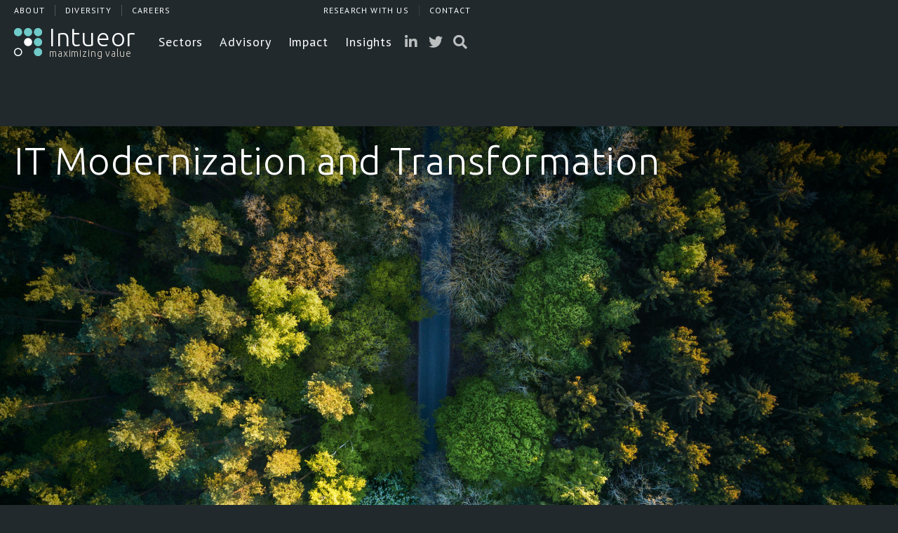

--- FILE ---
content_type: text/html
request_url: https://www.intueor.com/advisory/technology-innovation
body_size: 10494
content:
<!DOCTYPE html><!-- Last Published: Thu Dec 18 2025 02:04:47 GMT+0000 (Coordinated Universal Time) --><html data-wf-domain="www.intueor.com" data-wf-page="6111518132d11dafb3940509" data-wf-site="5eb8b319988ef249b0c03e27" data-wf-collection="6111518132d11d6c0a9404f9" data-wf-item-slug="technology-innovation"><head><meta charset="utf-8"/><title>Advisories Services | IT Modernization and Transformation | Intueor Consulting, Inc.</title><meta content="Intueor works with clients to identify information technology systems that align with the organization’s operational requirements, manage contract negotiations with suppliers, and guide implementation." name="description"/><meta content="Advisories Services | IT Modernization and Transformation | Intueor" property="og:title"/><meta content="Intueor works with clients to identify information technology systems that align with the organization’s operational requirements, manage contract negotiations with suppliers, and guide implementation." property="og:description"/><meta content="Advisories Services | IT Modernization and Transformation | Intueor" property="twitter:title"/><meta content="Intueor works with clients to identify information technology systems that align with the organization’s operational requirements, manage contract negotiations with suppliers, and guide implementation." property="twitter:description"/><meta property="og:type" content="website"/><meta content="summary_large_image" name="twitter:card"/><meta content="width=device-width, initial-scale=1" name="viewport"/><meta content="LGwghhPo-RAn9XieiAJ4aklaGcr07bXUIUEkYe1E704" name="google-site-verification"/><link href="https://cdn.prod.website-files.com/5eb8b319988ef249b0c03e27/css/intueor.webflow.shared.1f8884c15.css" rel="stylesheet" type="text/css"/><link href="https://fonts.googleapis.com" rel="preconnect"/><link href="https://fonts.gstatic.com" rel="preconnect" crossorigin="anonymous"/><script src="https://ajax.googleapis.com/ajax/libs/webfont/1.6.26/webfont.js" type="text/javascript"></script><script type="text/javascript">WebFont.load({  google: {    families: ["PT Sans:400,400italic,700,700italic","Ubuntu:300,300italic,400,400italic,500,500italic,700,700italic","Lato:100,100italic,300,300italic,400,400italic,700,700italic,900,900italic"]  }});</script><script type="text/javascript">!function(o,c){var n=c.documentElement,t=" w-mod-";n.className+=t+"js",("ontouchstart"in o||o.DocumentTouch&&c instanceof DocumentTouch)&&(n.className+=t+"touch")}(window,document);</script><link href="https://cdn.prod.website-files.com/5eb8b319988ef249b0c03e27/6106e9f56ed1ffb337d6e2eb_intueor-favicon-32.png" rel="shortcut icon" type="image/x-icon"/><link href="https://cdn.prod.website-files.com/5eb8b319988ef249b0c03e27/6106ea2ce4bb7fb85f7e03ba_intueor-favicon-256.png" rel="apple-touch-icon"/><script async="" src="https://www.googletagmanager.com/gtag/js?id=UA-206007660-1"></script><script type="text/javascript">window.dataLayer = window.dataLayer || [];function gtag(){dataLayer.push(arguments);}gtag('js', new Date());gtag('config', 'UA-206007660-1', {'anonymize_ip': false});</script><style>
body {
  -moz-osx-font-smoothing: grayscale;
  -webkit-font-smoothing: antialiased;
  -webkit-appearance: none;
}
  
a {
  -webkit-appearance: none;
  outline: none; 
  -moz-outline-style: none; 
}
  
select { 
  -webkit-appearance: none;
}

.w-slider-dot.w-active {
  -webkit-appearance: none;
  -webkit-tap-highlight-color: transparent;
}
  
.white-paper-rich-text.w-richtext em {
  vertical-align: super;
  font-size: smaller;
  top: -0.01em;
  left: 0.2em;
}
  
.truncate { 
  white-space: nowrap; text-overflow: ellipsis; 
}
</style>


<script src="https://kit.fontawesome.com/dce10d212f.js" crossorigin="anonymous"></script></head><body><section id="top" class="top"></section><div class="navbar-section"><div data-collapse="none" data-animation="default" data-duration="400" data-easing="ease-in-quint" data-easing2="ease" role="banner" class="nav w-nav"><div class="container w-container"><div class="global-container"><div class="global-div-left"><a href="/about" class="global-link-left about">About</a><a href="/diversity" class="global-link-left diversity">Diversity</a><a href="/causes" class="global-link-left causes hide"><br/>CAUSES<br/>‍</a><a href="/careers" class="global-link-left careers">Careers</a></div><div class="global-div-right"><a href="/research" class="global-link-right research">Research With Us</a><a href="/contact" class="global-link-right contact">Contact</a></div></div></div><div class="nav-container"><div class="menu-wrapper"><div class="menu-container"><div class="nav-div"><div class="nav-icon-lines w-nav-button"><div class="font-awesome-icon md w-embed"><i class="fas fa-bars"></i></div></div><a data-w-id="40d3964c-6ba3-9967-b4fa-ceb253f4d268" href="#" class="nav-icon-container menu w-inline-block"><div class="font-awesome-icon nav-icon w-embed"><i class="fas fa-bars"></i></div></a><a href="/" class="brand w-nav-brand"><div class="brand-logo-container"><div class="brand-logo-dark"></div><div class="brand-logo-light"></div></div><div class="brand-text-container"><div class="brand-text">Intueor</div><div data-w-id="45770044-e650-78d7-f806-47de228a0e8f" class="brand-text-tagline">maximizing value</div></div></a></div><nav role="navigation" class="nav-div-menu w-nav-menu"><div data-hover="true" data-delay="0" class="dropdown w-dropdown"><div class="nav-dropdown w-dropdown-toggle"><a href="/sectors" class="nav-menu w-inline-block"><div class="dropdown-text">Sectors</div></a></div><nav class="dropdown-list w-dropdown-list"><div class="dropdown-list-wrapper"><div class="w-layout-grid dropdown-list-grid-1-3"><div class="dropdown-list-container border-right"><div class="dropdown-no-link"><div class="dropdown-link-text xl">Sectors &amp; Industries</div><div class="dropdown-description-text"></div></div></div><div class="dropdown-list-container"><div class="w-dyn-list"><div role="list" class="collection-list-sectors w-dyn-items"><div role="listitem" class="w-dyn-item"><a href="/sectors/transportation" class="dropdown-link w-inline-block"><div class="dropdown-link-text lg">Transportation</div><p class="dropdown-link-detail">Reimagining transportation after this crisis.</p></a></div><div role="listitem" class="w-dyn-item"><a href="/sectors/public-services" class="dropdown-link w-inline-block"><div class="dropdown-link-text lg">State &amp; Local Government</div><p class="dropdown-link-detail">Support that takes into account all stakeholders.</p></a></div><div role="listitem" class="w-dyn-item"><a href="/sectors/unemployment-insurance" class="dropdown-link w-inline-block"><div class="dropdown-link-text lg">Unemployment Insurance</div><p class="dropdown-link-detail">More efficiently delivering support to residents in need.</p></a></div><div role="listitem" class="w-dyn-item"><a href="/sectors/capital-projects-infrastructure" class="dropdown-link w-inline-block"><div class="dropdown-link-text lg">Capital Projects &amp; Infrastructure</div><p class="dropdown-link-detail">Support in planning, implementing, and delivering. </p></a></div><div role="listitem" class="w-dyn-item"><a href="/sectors/asset-management" class="dropdown-link w-inline-block"><div class="dropdown-link-text lg">Asset Management</div><p class="dropdown-link-detail">Maximizing the value of assets with unforgiving budgets.</p></a></div></div></div></div></div></div></nav></div><div data-hover="true" data-delay="0" class="dropdown w-dropdown"><div class="nav-dropdown w-dropdown-toggle"><a href="/advisory" class="nav-menu w-inline-block"><div class="dropdown-text">Advisory</div></a></div><nav class="dropdown-list w-dropdown-list"><div class="dropdown-list-wrapper"><div class="w-layout-grid dropdown-list-grid-1-3"><div class="dropdown-list-container border-right"><div class="dropdown-no-link"><div class="dropdown-link-text xl">Advisory &amp; Consulting Services</div><div class="dropdown-description-text"></div></div></div><div class="w-layout-grid dropdown-list-grid-1-2"><div class="dropdown-list-container border-right"><div class="dropdown-section-title">Practice Areas</div><a href="/advisory-services/strategy" class="dropdown-link w-inline-block"><div class="dropdown-link-text lg">Strategy</div><p class="dropdown-link-detail">Know where you&#x27;re going before you start.</p></a><a href="/advisory-services/operations" class="dropdown-link w-inline-block"><div class="dropdown-link-text lg">Operations</div><p class="dropdown-link-detail">Establish a streamlined governance structure and efficiently use resources.</p></a><a href="/advisory-services/technology" class="dropdown-link w-inline-block"><div class="dropdown-link-text lg">Technology</div><p class="dropdown-link-detail">Identify the right technology systems and effectively implement solutions.</p></a></div><div class="dropdown-list-container"><div class="dropdown-section-title">Service Offerings</div><div class="w-dyn-list"><div role="list" class="collection-list-sectors w-dyn-items"><div role="listitem" class="w-dyn-item"><a href="/advisory/transit-operations" class="dropdown-link w-inline-block"><div class="dropdown-link-text">Transit Technologies</div></a></div><div role="listitem" class="w-dyn-item"><a href="/advisory/operational-excellence" class="dropdown-link w-inline-block"><div class="dropdown-link-text">Business Process Optimization</div></a></div><div role="listitem" class="w-dyn-item"><a href="/advisory/project-controls" class="dropdown-link w-inline-block"><div class="dropdown-link-text">Capital Program Management</div></a></div><div role="listitem" class="w-dyn-item"><a href="/advisory/transformation-change" class="dropdown-link w-inline-block"><div class="dropdown-link-text">Organizational Change Management</div></a></div><div role="listitem" class="w-dyn-item"><a href="/advisory/sourcing-procurement" class="dropdown-link w-inline-block"><div class="dropdown-link-text">Procurement Strategy and Support</div></a></div><div role="listitem" class="w-dyn-item"><a href="/advisory/program-strategy" class="dropdown-link w-inline-block"><div class="dropdown-link-text">Business Casing and ROI</div></a></div><div role="listitem" class="w-dyn-item"><a href="/advisory/strategic-planning" class="dropdown-link w-inline-block"><div class="dropdown-link-text">Strategic Planning</div></a></div><div role="listitem" class="w-dyn-item"><a href="/advisory/organizational-design" class="dropdown-link w-inline-block"><div class="dropdown-link-text">Organizational Design</div></a></div><div role="listitem" class="w-dyn-item"><a href="/advisory/business-transformation" class="dropdown-link w-inline-block"><div class="dropdown-link-text">Research and Modeling</div></a></div><div role="listitem" class="w-dyn-item"><a href="/advisory/technology-innovation" aria-current="page" class="dropdown-link w-inline-block w--current"><div class="dropdown-link-text">IT Modernization and Transformation</div></a></div><div role="listitem" class="w-dyn-item"><a href="/advisory/asset-management" class="dropdown-link w-inline-block"><div class="dropdown-link-text">Integration and Shared Services</div></a></div><div role="listitem" class="w-dyn-item"><a href="/advisory/traffic-engineering-2" class="dropdown-link w-inline-block"><div class="dropdown-link-text">Traffic Engineering</div></a></div></div></div></div></div></div></div></nav></div><div data-hover="true" data-delay="0" class="dropdown hide w-dropdown"><div class="nav-dropdown w-dropdown-toggle"><a href="/ignite" class="nav-menu w-inline-block"><div class="dropdown-text">Ignite</div></a></div><nav class="dropdown-list w-dropdown-list"><div class="dropdown-list-wrapper"><div class="w-layout-grid dropdown-list-grid-1-3"><div class="dropdown-list-container border-right"><div class="dropdown-no-link"><div class="dropdown-link-text xl">Ignite</div><div class="dropdown-description-text">Overview</div></div></div><div class="dropdown-list-container"><div class="w-layout-grid collection-list-grid-ignite"><a href="/tools-technologies/exodus" class="dropdown-link w-inline-block"><div class="dropdown-link-text lg">Exodus</div><p class="dropdown-link-detail">Lorem ipsum dolor sit amet, consectetur adipiscing elit.</p></a><a href="/tools-technologies/maturity-assessments" class="dropdown-link w-inline-block"><div class="dropdown-link-text lg">Maturity Assessments</div><p class="dropdown-link-detail">Lorem ipsum dolor sit amet, consectetur adipiscing elit.</p></a><a href="/tools-technologies/it-portfolio-rationalization" class="dropdown-link w-inline-block"><div class="dropdown-link-text lg">IT Portfolio Rationalization</div><p class="dropdown-link-detail">Lorem ipsum dolor sit amet, consectetur adipiscing elit.</p></a><a href="/tools-technologies/requirements-repository" class="dropdown-link w-inline-block"><div class="dropdown-link-text lg">Requirements Repository</div><p class="dropdown-link-detail">Lorem ipsum dolor sit amet, consectetur adipiscing elit.</p></a></div></div></div></div></nav></div><div data-hover="true" data-delay="0" class="dropdown w-dropdown"><div class="nav-dropdown w-dropdown-toggle"><a href="/impact" class="nav-menu w-inline-block"><div class="dropdown-text">Impact</div></a></div><nav class="dropdown-list w-dropdown-list"><div class="dropdown-list-wrapper"><div class="w-layout-grid dropdown-list-grid-1-3"><div class="dropdown-list-container border-right"><div class="dropdown-no-link"><div class="dropdown-link-text xl">Impact</div><div class="dropdown-description-text"></div></div></div><div class="dropdown-list-container"><div class="w-dyn-list"><div role="list" class="collection-list-sectors w-dyn-items"><div role="listitem" class="w-dyn-item"><a href="/case-studies/infrastructure-capital-planning" class="dropdown-link w-inline-block"><div class="dropdown-link-text lg">Ensuring success of a multi-billion-dollar, statewide capital plan.</div><p class="dropdown-link-detail">Providing key performance indicators to maximize a $15 billion capital plan.</p></a></div><div role="listitem" class="w-dyn-item"><a href="/case-studies/state-unemployment-processing-system-reform" class="dropdown-link w-inline-block"><div class="dropdown-link-text lg">Transforming unemployment support for several state agencies</div><p class="dropdown-link-detail">Fortifying state unemployment processing systems.</p></a></div><div role="listitem" class="w-dyn-item"><a href="/case-studies/transit-project-controls" class="dropdown-link w-inline-block"><div class="dropdown-link-text lg">Transforming operations within a large transit agency</div><p class="dropdown-link-detail">Tranforming people, processes, and technology within an organization.</p></a></div><div role="listitem" class="w-dyn-item"><a href="/case-studies/reforming-unemployment-insurance" class="dropdown-link w-inline-block"><div class="dropdown-link-text lg">Innovating unemployment insurance</div><p class="dropdown-link-detail">Establishing a multi-state model for collaboration in providing unemployment insurance benefits.</p></a></div></div></div></div></div></div></nav></div><div data-hover="true" data-delay="0" class="dropdown w-dropdown"><div class="nav-dropdown w-dropdown-toggle"><a href="/insights" class="nav-menu w-inline-block"><div class="dropdown-text">Insights</div></a></div><nav class="dropdown-list w-dropdown-list"><div class="dropdown-list-wrapper"><div class="w-layout-grid dropdown-list-grid-1-3"><div class="dropdown-list-container border-right"><div class="dropdown-no-link"><div class="dropdown-link-text xl">Insights</div><div class="dropdown-description-text"></div></div></div><div class="dropdown-list-container"><div class="w-dyn-list"><div role="list" class="collection-list-sectors w-dyn-items"><div role="listitem" class="w-dyn-item"><a href="/articles/transit-innovation" class="dropdown-link w-inline-block"><div class="dropdown-link-text lg">Worlds apart: Why the U.S. can’t keep pace with China on electric and zero-emission buses</div><p class="dropdown-link-detail">China is winning the race to provide zero-emission transit. How can the U.S. close the gap?</p></a></div><div role="listitem" class="w-dyn-item"><a href="/articles/fixing-american-supply-chains" class="dropdown-link w-inline-block"><div class="dropdown-link-text lg">Fixing American supply chains</div><p class="dropdown-link-detail">The bipartisan infrastructure bill passed. Here’s a primer on how it could be implemented and fix American supply chains.</p></a></div><div role="listitem" class="w-dyn-item"><a href="/articles/bus-rapic-transit" class="dropdown-link w-inline-block"><div class="dropdown-link-text lg">Bus Rapid Transit: Transit’s best tool for quickly responding to population movement</div><p class="dropdown-link-detail">A simple tool to allow urban planners to react to migration of residents </p></a></div><div role="listitem" class="w-dyn-item"><a href="/articles/designing-transit-environments-to-ensure-rider-safety" class="dropdown-link w-inline-block"><div class="dropdown-link-text lg">Designing transit environments to ensure rider safety </div><p class="dropdown-link-detail">Designing transit environments to ensure rider safety </p></a></div></div></div></div></div></div></nav></div></nav></div><div class="nav-div icons"><a href="https://www.linkedin.com/company/intueor-consulting-inc." target="_blank" class="w-inline-block"><div class="nav-icon-container margin-right-5"><div class="font-awesome-icon nav-icon w-embed"><i class="fab fa-linkedin-in"></i></div></div></a><a href="https://twitter.com/IntueorInsights" target="_blank" class="w-inline-block"><div class="nav-icon-container margin-right-5"><div class="font-awesome-icon nav-icon w-embed"><i class="fab fa-twitter"></i></div></div></a><div data-w-id="a8e6268d-d008-9c08-e0bb-a1c580357d77" class="nav-icon-container search"><div class="font-awesome-icon nav-icon w-embed"><i class="fas fa-search"></i></div></div></div></div></div></div><div data-collapse="medium" data-animation="default" data-duration="400" data-easing="ease-out" data-easing2="ease-out" data-w-id="a07156be-abf4-c768-1632-1a74b3dfd12e" role="banner" class="nav-mob w-nav"><div class="container w-container"><div class="global-container"><div class="global-div-left"><a href="/about" class="global-link-left about">About</a><a href="/diversity" class="global-link-left diversity">Diversity</a><a href="/causes" class="global-link-left causes hide">Causes</a><a href="/careers" class="global-link-left careers">Careers</a></div><div class="global-div-right"><a href="/research" class="global-link-right research">Research With Us</a><a href="/contact" class="global-link-right contact">Contact</a></div></div></div><div class="nav-container-mob"><div class="menu-wrapper"><div class="menu-container"><div class="nav-div"><div class="menu-mob w-nav-button"><div class="font-awesome-icon w-embed"><i class="fas fa-bars"></i></div></div><a href="/" class="brand w-nav-brand"><div class="brand-logo-container"><div class="brand-logo-dark"></div><div class="brand-logo-light"></div></div><div class="brand-text-container"><div class="brand-text">Intueor</div><div data-w-id="336df59d-9c6a-485b-ad32-a9d28bd5ebe1" class="brand-text-tagline">maximizing value</div></div></a></div></div><div class="nav-div icons"><a href="https://www.linkedin.com/company/intueor-consulting-inc." target="_blank" class="w-inline-block"><div class="nav-icon-container margin-right-5"><div class="font-awesome-icon nav-icon w-embed"><i class="fab fa-linkedin-in"></i></div></div></a><a href="https://twitter.com/IntueorInsights" target="_blank" class="w-inline-block"><div class="nav-icon-container margin-right-5"><div class="font-awesome-icon nav-icon w-embed"><i class="fab fa-twitter"></i></div></div></a><div data-w-id="7b21a378-10cf-4994-930c-c969b246dd4b" class="nav-icon-container search"><div class="font-awesome-icon nav-icon w-embed"><i class="fas fa-search"></i></div></div></div></div><nav role="navigation" class="mobile-nav w-nav-menu"><div data-delay="0" data-hover="false" class="mobile-dropdown w-dropdown"><div class="mobile-toggle w-dropdown-toggle"><div>Sectors</div><div class="w-icon-dropdown-toggle"></div></div><nav class="dropdown-list-4 w-dropdown-list"><a href="/sectors/transportation" class="dropdown-link-mobile w-inline-block"><div class="nav-content-wrap"><div class="menu-title">Transportation</div></div></a><a href="/sectors/unemployment-insurance" class="dropdown-link-mobile w-inline-block"><div class="nav-content-wrap"><div>Unemployment Insurance</div></div></a><a href="/sectors/asset-management" class="dropdown-link-mobile w-inline-block"><div class="nav-content-wrap"><div>Asset Management</div></div></a><a href="/sectors/public-services" class="dropdown-link-mobile w-inline-block"><div class="nav-content-wrap"><div class="nav-link-title">State &amp; Local Government</div></div></a><a href="/sectors/capital-projects-infrastructure" class="dropdown-link-mobile w-inline-block"><div class="nav-content-wrap"><div>Capital Projects &amp; Infrastructure</div></div></a></nav></div><div data-delay="0" data-hover="false" class="mobile-dropdown w-dropdown"><div class="mobile-toggle w-dropdown-toggle"><div>Advisory</div><div class="w-icon-dropdown-toggle"></div></div><nav class="dropdown-list-4 w-dropdown-list"><div class="w-layout-grid dropdown-list-advisory-grid"><div class="dropdown-services-container"><div class="dropdown-section-title">Practice Areas</div><a href="/advisory-services/strategy" class="dropdown-link-mobile sm w-inline-block"><div class="menu-title sm">Strategy</div></a><a href="/advisory-services/operations" class="dropdown-link-mobile sm w-inline-block"><div class="menu-title sm">Operations</div></a><a href="/advisory-services/technology" class="dropdown-link-mobile sm w-inline-block"><div class="menu-title sm">Technology</div></a></div><div class="dropdown-services-container"><div class="dropdown-section-title">SERVICE OFFERINGS</div><div class="w-dyn-list"><div role="list" class="dropdown-collection-services w-dyn-items"><div role="listitem" class="w-dyn-item"><a href="/advisory/transit-operations" class="dropdown-link-mobile sm w-inline-block"><div class="menu-title sm">Transit Technologies</div></a></div><div role="listitem" class="w-dyn-item"><a href="/advisory/operational-excellence" class="dropdown-link-mobile sm w-inline-block"><div class="menu-title sm">Business Process Optimization</div></a></div><div role="listitem" class="w-dyn-item"><a href="/advisory/project-controls" class="dropdown-link-mobile sm w-inline-block"><div class="menu-title sm">Capital Program Management</div></a></div><div role="listitem" class="w-dyn-item"><a href="/advisory/transformation-change" class="dropdown-link-mobile sm w-inline-block"><div class="menu-title sm">Organizational Change Management</div></a></div><div role="listitem" class="w-dyn-item"><a href="/advisory/sourcing-procurement" class="dropdown-link-mobile sm w-inline-block"><div class="menu-title sm">Procurement Strategy and Support</div></a></div><div role="listitem" class="w-dyn-item"><a href="/advisory/program-strategy" class="dropdown-link-mobile sm w-inline-block"><div class="menu-title sm">Business Casing and ROI</div></a></div><div role="listitem" class="w-dyn-item"><a href="/advisory/strategic-planning" class="dropdown-link-mobile sm w-inline-block"><div class="menu-title sm">Strategic Planning</div></a></div><div role="listitem" class="w-dyn-item"><a href="/advisory/organizational-design" class="dropdown-link-mobile sm w-inline-block"><div class="menu-title sm">Organizational Design</div></a></div><div role="listitem" class="w-dyn-item"><a href="/advisory/business-transformation" class="dropdown-link-mobile sm w-inline-block"><div class="menu-title sm">Research and Modeling</div></a></div><div role="listitem" class="w-dyn-item"><a href="/advisory/technology-innovation" aria-current="page" class="dropdown-link-mobile sm w-inline-block w--current"><div class="menu-title sm">IT Modernization and Transformation</div></a></div><div role="listitem" class="w-dyn-item"><a href="/advisory/asset-management" class="dropdown-link-mobile sm w-inline-block"><div class="menu-title sm">Integration and Shared Services</div></a></div><div role="listitem" class="w-dyn-item"><a href="/advisory/traffic-engineering-2" class="dropdown-link-mobile sm w-inline-block"><div class="menu-title sm">Traffic Engineering</div></a></div></div></div></div></div></nav></div><div data-delay="0" data-hover="false" class="mobile-dropdown hide w-dropdown"><div class="mobile-toggle w-dropdown-toggle"><div>Ignite</div><div class="w-icon-dropdown-toggle"></div></div><nav class="dropdown-list-4 w-dropdown-list"><a href="/ignite" class="dropdown-link-mobile w-inline-block"><div class="nav-content-wrap"><div class="menu-title">Overview</div></div></a><a href="/tools-technologies/exodus" class="dropdown-link-mobile w-inline-block"><div class="nav-content-wrap"><div class="menu-title">Exodus</div></div></a><a href="/tools-technologies/it-portfolio-rationalization" class="dropdown-link-mobile w-inline-block"><div class="nav-content-wrap"><div class="menu-title">IT Portfolio Rationalization<br/></div></div></a><a href="/tools-technologies/maturity-assessments" class="dropdown-link-mobile w-inline-block"><div class="nav-content-wrap"><div class="menu-title">Maturity Assessments</div></div></a><a href="/tools-technologies/requirements-repository" class="dropdown-link-mobile w-inline-block"><div class="nav-content-wrap"><div class="menu-title">Requirements Repository</div></div></a></nav></div><a href="/impact" class="mobile-no-dropdown w-inline-block"><div class="nav-content-wrap"><div class="menu-title-lg">Impact</div></div></a><a href="/insights" class="mobile-no-dropdown w-inline-block"><div class="nav-content-wrap"><div class="menu-title-lg">Insights</div></div></a><div class="nav-mob-global-container"><a href="/diversity" class="mobile-nav-link-global w-nav-link">Diversity</a><a href="/causes" class="mobile-nav-link-global hide w-nav-link">Causes</a><a href="/careers" class="mobile-nav-link-global w-nav-link">Careers</a><a href="/research" class="mobile-nav-link-global w-nav-link">Research</a></div></nav></div></div></div><div class="page-hero md"><div class="page-hero-container w-container"><div class="page-hero-text-bottom"><div class="page-hero-text-box"><h1 class="page-hero-title">IT Modernization and Transformation</h1></div></div></div><div style="background-image:url(&quot;https://cdn.prod.website-files.com/5ecab2ef518a6e2717db63e4/5f46b2fce1b60d72af2260eb_highway-in-the-middle-of-the-forest-753873.jpg&quot;)" class="page-hero-bgrd collection-advisory"><div class="hero-bgrd-gradient"></div></div></div><div class="section"><div class="page-links-wrapper"><div class="container w-container"><div class="breadcrumb-links-container"><div class="breadcrumb-links"><a href="/advisory" class="breadcrumb-link main-link">Advisory Service Offerings</a><div class="w-dyn-list"><div role="list" class="collection-list-5 w-dyn-items"><div role="listitem" class="w-dyn-item"><a href="/advisory/traffic-engineering-2" class="breadcrumb-link">Traffic Engineering</a></div><div role="listitem" class="w-dyn-item"><a href="/advisory/business-transformation" class="breadcrumb-link">Research and Modeling</a></div><div role="listitem" class="w-dyn-item"><a href="/advisory/technology-innovation" aria-current="page" class="breadcrumb-link w--current">IT Modernization and Transformation</a></div><div role="listitem" class="w-dyn-item"><a href="/advisory/asset-management" class="breadcrumb-link">Integration and Shared Services</a></div><div role="listitem" class="w-dyn-item"><a href="/advisory/transit-operations" class="breadcrumb-link">Transit Technologies</a></div><div role="listitem" class="w-dyn-item"><a href="/advisory/operational-excellence" class="breadcrumb-link">Business Process Optimization</a></div><div role="listitem" class="w-dyn-item"><a href="/advisory/project-controls" class="breadcrumb-link">Capital Program Management</a></div><div role="listitem" class="w-dyn-item"><a href="/advisory/transformation-change" class="breadcrumb-link">Organizational Change Management</a></div><div role="listitem" class="w-dyn-item"><a href="/advisory/sourcing-procurement" class="breadcrumb-link">Procurement Strategy and Support</a></div><div role="listitem" class="w-dyn-item"><a href="/advisory/program-strategy" class="breadcrumb-link">Business Casing and ROI</a></div><div role="listitem" class="w-dyn-item"><a href="/advisory/strategic-planning" class="breadcrumb-link">Strategic Planning</a></div><div role="listitem" class="w-dyn-item"><a href="/advisory/organizational-design" class="breadcrumb-link">Organizational Design</a></div></div></div></div><div class="breadcrumb-links"></div></div></div></div></div><div class="section bgrd-white-0"><div class="container padding-top-bottom-80 w-container"><h2>Invest in technology that works for you, not the other way around.</h2><div class="grid-advisory-services"><div><div class="rich-text w-richtext"><p>Intueor helps optimize investments in technology and leverage them to drive business performance. Often in the capacity of a trusted advisor (and sometimes, as an implementation partner), Intueor offers in-depth expertise in your business operations and extensive knowledge of the technology industry to serve as your strategic advisor, program manager and implementation partner.</p><p>We offer accelerators, frameworks, tools, and templates that simplify the transformation journey for your enterprise and avoid &quot;re-inventing the wheel,&quot; all while focusing on the specifics of your business. Intueor consultants closely monitor industry standards and offer diagnostic models, business process maps, best practices, valuable technology product and platform metrics, including costs, time to implement, product roadmaps, overall capabilities, and implementation partners. </p><p>We support transformation of enterprise technology solutions commonly utilized to support transit and transportation functions, including general administration functions (finance, human resources, procurement), enterprise asset management, capital program and project management, and unemployment insurance. </p></div></div><div class="highlight-container"><div class="rich-text w-richtext"><p>Through our IT Modernization services, we support:</p><ul role="list"><li>Technology assessments</li><li>IT portfolio rationalization </li><li>Technology transformation roadmap/IT strategic plans  </li><li>Program governance framework</li><li>Technology acquisition </li><li>Organizational change management </li></ul></div></div></div></div></div><div class="section bgrd-gray-1 w-condition-invisible"><div class="container padding-top-bottom-40 w-container"><h3 class="w-dyn-bind-empty"></h3><div class="rich-text w-dyn-bind-empty w-richtext"></div></div></div><div class="section bgrd-white-0 w-condition-invisible"><div class="container padding-top-bottom-40 w-container"><h3 class="w-dyn-bind-empty"></h3><div class="rich-text w-dyn-bind-empty w-richtext"></div></div></div><section id="people" class="section bgrd-gray-1"><div class="container padding-top-bottom-40 w-container"><div class="page-title-container"><h3>Advisory Specialist</h3><a href="/about" class="explore-page-button w-inline-block"><div class="explopre-page-button-text">Meet the Leadership Team</div><div class="font-awesome-icon md w-embed"><i class="fas fa-chevron-circle-right"></i></div></a></div><div class="margin-bottom-40 w-dyn-list"><div role="list" class="collection-list-3 w-dyn-items"><div role="listitem" class="w-dyn-item"><div class="grid-team-profile"><a href="#" class="w-inline-block"><div style="background-image:url(&quot;https://cdn.prod.website-files.com/5ecab2ef518a6e2717db63e4/5ee97a1d1079b269c526bd80_Ravi-Nandivada.jpg&quot;)" class="team-profile-image rounded-corners"></div></a><div><a href="/people/ravi-nandivada" class="publish-info-text-link">Ravi Nandivada</a><p class="author-summary">Vice President – Strategic Initiatives and Director of Consulting Services</p></div></div></div><div role="listitem" class="w-dyn-item"><div class="grid-team-profile"><a href="#" class="w-inline-block"><div style="background-image:url(&quot;https://cdn.prod.website-files.com/5ecab2ef518a6e2717db63e4/615dee0336275a619850d041_Steve%20Rupp.jpg&quot;)" class="team-profile-image rounded-corners"></div></a><div><a href="/people/steve-rupp" class="publish-info-text-link">Steve Rupp</a><p class="author-summary">Principal Consultant</p></div></div></div></div></div></div></section><section id="white-papers" class="section bgrd-gray-1"><div class="container padding-top-bottom-40 w-container"><h3>Related Projects</h3><div class="w-dyn-list"><div role="list" class="w-dyn-items"><div role="listitem" class="grid-1-2 margin-bottom-40 w-dyn-item"><a data-w-id="6f0b8466-654f-c54a-d655-ad27b4646a0d" href="/case-studies/state-law-enforcement-oversight" class="feature-image-container sm w-inline-block"><div style="background-image:url(&quot;https://cdn.prod.website-files.com/5ecab2ef518a6e2717db63e4/60fc8fd31c87f93fa0e0c200_capitol-1022798_1920.jpg&quot;);-webkit-transform:translate3d(0, 0, 0) scale3d(1, 1, 1) rotateX(0) rotateY(0) rotateZ(0) skew(0, 0);-moz-transform:translate3d(0, 0, 0) scale3d(1, 1, 1) rotateX(0) rotateY(0) rotateZ(0) skew(0, 0);-ms-transform:translate3d(0, 0, 0) scale3d(1, 1, 1) rotateX(0) rotateY(0) rotateZ(0) skew(0, 0);transform:translate3d(0, 0, 0) scale3d(1, 1, 1) rotateX(0) rotateY(0) rotateZ(0) skew(0, 0)" class="feature-image"></div><div class="image-text-box w-dyn-bind-empty"></div></a><div class="padding-top-10"><a href="/case-studies/state-law-enforcement-oversight" class="article-link-container w-inline-block"><div class="paragraph-xxl margin-bottom-20">Creating a central processing point to enhance oversight of law enforcement.</div></a><div><p>Intueor is the prime contractor in working with a partner and the client, a state Department of Justice, in implementing a Citizen Complaint Database and Reporting System (CCDRS) to enhance oversight of law enforcement. Recent state legislation created a division within the Department of Justice to review the use-of-force policies and required a state prosecutor to investigate incidents of officer-involved shootings that result in the death of an unarmed civilian, and post the reports of that investigation online.</p></div></div></div><div role="listitem" class="grid-1-2 margin-bottom-40 w-dyn-item"><a data-w-id="6f0b8466-654f-c54a-d655-ad27b4646a0d" href="/case-studies/local-public-transit-technology" class="feature-image-container sm w-inline-block"><div style="background-image:url(&quot;https://cdn.prod.website-files.com/5ecab2ef518a6e2717db63e4/60edefa07238ae18616ea03b_San%20Francisco%20-%20BART.jpg&quot;);-webkit-transform:translate3d(0, 0, 0) scale3d(1, 1, 1) rotateX(0) rotateY(0) rotateZ(0) skew(0, 0);-moz-transform:translate3d(0, 0, 0) scale3d(1, 1, 1) rotateX(0) rotateY(0) rotateZ(0) skew(0, 0);-ms-transform:translate3d(0, 0, 0) scale3d(1, 1, 1) rotateX(0) rotateY(0) rotateZ(0) skew(0, 0);transform:translate3d(0, 0, 0) scale3d(1, 1, 1) rotateX(0) rotateY(0) rotateZ(0) skew(0, 0)" class="feature-image"></div><div class="image-text-box w-dyn-bind-empty"></div></a><div class="padding-top-10"><a href="/case-studies/local-public-transit-technology" class="article-link-container w-inline-block"><div class="paragraph-xxl margin-bottom-20">Technology-enabled transformation and business advancement.</div></a><div><p>Intueor managed a $47 million program for a large transit agency to transform enterprise-wide technologies, modernizing processes and systems in financial management, accounting, and other human resources functions. </p></div></div></div></div></div></div></section><div class="section bgrd-primary-6"><div class="container padding-top-bottom-40 w-container"><div class="w-layout-grid grid-advisory"><div><h4 class="text-light">Practice Areas</h4><div class="w-layout-grid grid-1"><a href="/advisory-services/strategy" class="text-light-link">Strategy</a><a href="/advisory-services/operations" class="text-light-link">Operations</a><a href="/advisory-services/technology" class="text-light-link">Technology</a></div></div><div><h4 class="text-light">Service Offerings</h4><div class="w-dyn-list"><div role="list" class="grid-third w-dyn-items"><div role="listitem" class="w-dyn-item"><a href="/advisory/transit-operations" class="text-light-link">Transit Technologies</a></div><div role="listitem" class="w-dyn-item"><a href="/advisory/operational-excellence" class="text-light-link">Business Process Optimization</a></div><div role="listitem" class="w-dyn-item"><a href="/advisory/project-controls" class="text-light-link">Capital Program Management</a></div><div role="listitem" class="w-dyn-item"><a href="/advisory/transformation-change" class="text-light-link">Organizational Change Management</a></div><div role="listitem" class="w-dyn-item"><a href="/advisory/sourcing-procurement" class="text-light-link">Procurement Strategy and Support</a></div><div role="listitem" class="w-dyn-item"><a href="/advisory/program-strategy" class="text-light-link">Business Casing and ROI</a></div><div role="listitem" class="w-dyn-item"><a href="/advisory/strategic-planning" class="text-light-link">Strategic Planning</a></div><div role="listitem" class="w-dyn-item"><a href="/advisory/organizational-design" class="text-light-link">Organizational Design</a></div><div role="listitem" class="w-dyn-item"><a href="/advisory/business-transformation" class="text-light-link">Research and Modeling</a></div><div role="listitem" class="w-dyn-item"><a href="/advisory/technology-innovation" aria-current="page" class="text-light-link w--current">IT Modernization and Transformation</a></div><div role="listitem" class="w-dyn-item"><a href="/advisory/asset-management" class="text-light-link">Integration and Shared Services</a></div><div role="listitem" class="w-dyn-item"><a href="/advisory/traffic-engineering-2" class="text-light-link">Traffic Engineering</a></div></div></div></div></div></div></div><div class="section"><div class="cta-wrapper style-1"><div class="cta-container"><div class="cta-title text-light">Make An Impact With Us</div><p class="paragraph-xl text-light-60 align-center">Intueor works with public sector organizations to drive efficiency and modernization, effectively manage assets, and deliver projects of any size. Our mission is to figure out how our partners can drive innovation and deliver quality services at the lowest cost, maximizing value.</p><div><a href="/impact" class="margin-top-40 button-transparent margin-right-left-10 w-button">See Our Impact</a><a href="/contact" class="margin-top-40 button-color w-button">Contact Us</a></div></div></div></div><div class="section footer"><div class="container padding-top-40 padding-bottom-40 w-container"><div class="container-center"><a href="#top" class="w-inline-block"><div class="icon-container"><div class="font-awesome-icon md w-embed"><i class="fas fa-chevron-up"></i></div></div></a></div><div class="w-layout-grid footer-grid"><div class="footer-container"><div class="container-left"><a href="/" class="brand w-nav-brand"><div class="brand-logo-container"><div class="brand-logo"></div></div><div class="footer-brand-text">Intueor</div></a></div><div class="footer-text">We empower public sector organizations to operate more efficiently.</div></div><div class="footer-container"><div class="footer-menu-container"><a href="/sectors" class="menu-modal-sub-nav-link w-inline-block"><div class="menu-modal-sub-nav-text">Sectors</div></a><a href="/advisory" class="menu-modal-sub-nav-link w-inline-block"><div class="menu-modal-sub-nav-text">Advisory</div></a><a href="/impact" class="menu-modal-sub-nav-link w-inline-block"><div class="menu-modal-sub-nav-text">Impact</div></a><a href="/insights" class="menu-modal-sub-nav-link w-inline-block"><div class="menu-modal-sub-nav-text">Insights</div></a><a href="/about" class="menu-modal-sub-nav-link w-inline-block"><div class="menu-modal-sub-nav-text">About</div></a><a href="/careers" class="menu-modal-sub-nav-link w-inline-block"><div class="menu-modal-sub-nav-text">Careers</div></a><a href="/research" class="menu-modal-sub-nav-link w-inline-block"><div class="menu-modal-sub-nav-text">Research With Us</div></a><a href="/contact" class="menu-modal-sub-nav-link w-inline-block"><div class="menu-modal-sub-nav-text">Contact</div></a></div></div><div id="w-node-cfc480c8-9306-9583-cf77-8eee3afdd278-ac5c1dda" class="footer-container"><div class="w-dyn-list"><div role="list" class="w-dyn-items"><div role="listitem" class="w-dyn-item"><div class="footer-office-container"><div class="footer-office-title">Irvine, CA</div><a href="https://maps.google.com/maps?ll=33.658127,-117.75131&amp;z=16&amp;t=m&amp;hl=en&amp;gl=US&amp;mapclient=embed&amp;q=7700%20Irvine%20Center%20Dr%20%23610%20Irvine%2C%20CA%2092618" target="_blank" class="footer-office-info">7700 Irvine Center Dr, Ste 610
Irvine CA 92618</a><a href="tel:949-753-9010" class="footer-office-info">949-753-9010</a><a href="tel:949-753-9014" class="footer-office-info">949-753-9014</a><a href="mailto:contactus@intueor.com" class="footer-office-info">contactus@intueor.com</a></div></div><div role="listitem" class="w-dyn-item"><div class="footer-office-container"><div class="footer-office-title">Santa Clara, CA</div><a href="https://maps.google.com/maps?ll=37.406306,-121.976493&amp;z=16&amp;t=m&amp;hl=en&amp;gl=US&amp;mapclient=embed&amp;q=5201%20Great%20America%20Pkwy%20%23320%20Santa%20Clara%2C%20CA%2095054" target="_blank" class="footer-office-info">5201 Great America Parkway, Suite 320
Santa Clara, CA 95054</a><a href="tel:408-524-2990" class="footer-office-info">408-524-2990</a><a href="#" class="footer-office-info w-dyn-bind-empty"></a><a href="#" class="footer-office-info w-dyn-bind-empty"></a></div></div><div role="listitem" class="w-dyn-item"><div class="footer-office-container"><div class="footer-office-title">Atlanta, GA</div><a href="https://maps.google.com/maps?ll=34.070443,-84.274215&amp;z=16&amp;t=m&amp;hl=en&amp;gl=US&amp;mapclient=embed&amp;cid=6782756115821181775" target="_blank" class="footer-office-info">8000 Avalon Blvd, Suites 100 &amp; 200 Alpharetta, GA 30009</a><a href="tel:678-954-4789" class="footer-office-info">678-954-4789</a><a href="#" class="footer-office-info w-dyn-bind-empty"></a><a href="#" class="footer-office-info w-dyn-bind-empty"></a></div></div></div></div><div class="container-right"><div class="footer-icon-container margin-right-5"><div class="font-awesome-icon footer-icon w-embed"><i class="fab fa-linkedin-in"></i></div></div><div class="footer-icon-container margin-right-5"><div class="font-awesome-icon footer-icon w-embed"><i class="fab fa-twitter"></i></div></div></div></div></div><div class="container-right"><div class="footer-copyright-text">© 2022 Copyright Intueor Consulting, Inc.</div></div></div></div><div class="search-modal"><div class="search-modal-wrapper"><div class="search-modal-container"><div class="search-form-container"><form action="/search" class="search-form w-form"><input class="form-input w-input" autofocus="true" maxlength="256" name="query" placeholder="Search Intueor&#x27;s Insights, Impact, Projects, etc." type="search" id="search" required=""/><input type="submit" class="search-button w-button" value="Search"/></form></div><div class="nav-icon-container"><a data-w-id="0ee2bbc9-0fe3-9e79-3a98-f0558ff5c175" href="#" class="close-icon w-inline-block"><div class="icon-close w-embed"><i class="fas fa-times"></i></div></a></div></div></div><div data-w-id="0ee2bbc9-0fe3-9e79-3a98-f0558ff5c17e" class="modal-close-area"></div></div><div class="menu-modal"><div class="menu-modal-wrapper"><div class="menu-modal-brand-wrapper"><div class="nav-div"><a data-w-id="7da4a5f0-7da6-6283-c65c-dfee04c00e11" href="#" class="close-icon w-inline-block"><div class="font-awesome-icon md w-embed"><i class="fas fa-times"></i></div></a><a href="/" class="brand w-nav-brand"><div class="brand-text-light">Intueor</div></a></div><div class="global-container"><div class="global-div-right"><a href="/about" class="global-link-left">About</a><a href="#" class="global-link-left">Causes</a><a href="#" class="global-link-left">Careers</a><a href="#" class="global-link-left">Research</a><a href="#" class="global-link-left last">Contact</a></div></div></div><div data-duration-in="300" data-duration-out="100" data-current="Advisory" data-easing="ease" class="menu-modal-tabs w-tabs"><div class="menu-modal-tabs-menu w-tab-menu"><a data-w-tab="Sectors" class="menu-modal-main-nav-link w-inline-block w-tab-link"><div class="menu-modal-main-nav-text">Sectors</div></a><a data-w-tab="Advisory" class="menu-modal-main-nav-link w-inline-block w-tab-link w--current"><div class="menu-modal-main-nav-text">Advisory</div></a><a data-w-tab="Ignite" class="menu-modal-main-nav-link w-inline-block w-tab-link"><div class="menu-modal-main-nav-text">Ignite</div></a><a data-w-tab="Impact" class="menu-modal-main-nav-link w-inline-block w-tab-link"><div class="menu-modal-main-nav-text">Impact</div></a><a data-w-tab="Insights" class="menu-modal-main-nav-link w-inline-block w-tab-link"><div class="menu-modal-main-nav-text">Insights</div></a></div><div class="menu-modal-tabs-content w-tab-content"><div data-w-tab="Sectors" class="w-tab-pane"><a href="#" class="menu-modal-tab-link w-inline-block"><h3 class="menu-modal-tab-title">Sectors &amp; Industries</h3></a><div class="menu-modal-tab-container"><a href="#" class="menu-modal-tab-link w-inline-block"><div class="menu-modal-tab-text">Transportation</div></a><a href="#" class="menu-modal-tab-link w-inline-block"><div class="menu-modal-tab-text">Public Services</div></a><a href="#" class="menu-modal-tab-link w-inline-block"><div class="menu-modal-tab-text">Unemployment Insurance</div></a><a href="#" class="menu-modal-tab-link w-inline-block"><div class="menu-modal-tab-text">Capital Projects &amp; Infrastructure</div></a><a href="#" class="menu-modal-tab-link w-inline-block"><div class="menu-modal-tab-text">Asset Management</div></a></div></div><div data-w-tab="Advisory" class="w-tab-pane w--tab-active"><a href="#" class="menu-modal-tab-link w-inline-block"><h3 class="menu-modal-tab-title">Advisory &amp; Consulting</h3></a><div class="w-layout-grid menu-modal-tabs-grid"><div class="menu-modal-tab-container border-right-light"><a href="#" class="menu-modal-tab-link w-inline-block"><div class="menu-modal-tab-text lg">Strategy</div></a><a href="#" class="menu-modal-tab-link w-inline-block"><div class="menu-modal-tab-text lg">Operations</div></a><a href="#" class="menu-modal-tab-link w-inline-block"><div class="menu-modal-tab-text lg">Organizational Design</div></a></div><div class="menu-modal-tab-container"><a href="#" class="menu-modal-tab-link w-inline-block"><div class="menu-modal-tab-text">Organizational Design</div></a><a href="#" class="menu-modal-tab-link w-inline-block"><div class="menu-modal-tab-text">Strategic Planning</div></a><a href="#" class="menu-modal-tab-link w-inline-block"><div class="menu-modal-tab-text">Program Strategy</div></a><a href="#" class="menu-modal-tab-link w-inline-block"><div class="menu-modal-tab-text">Sourcing &amp; Procurement</div></a><a href="#" class="menu-modal-tab-link w-inline-block"><div class="menu-modal-tab-text">Transformation &amp; Change</div></a><a href="#" class="menu-modal-tab-link w-inline-block"><div class="menu-modal-tab-text">Program Management</div></a></div><div class="menu-modal-tab-container"><a href="#" class="menu-modal-tab-link w-inline-block"><div class="menu-modal-tab-text">Project Controls</div></a><a href="#" class="menu-modal-tab-link w-inline-block"><div class="menu-modal-tab-text">Operational Excellence</div></a><a href="#" class="menu-modal-tab-link w-inline-block"><div class="menu-modal-tab-text">Transit Operations</div></a><a href="#" class="menu-modal-tab-link w-inline-block"><div class="menu-modal-tab-text">Asset Management</div></a><a href="#" class="menu-modal-tab-link w-inline-block"><div class="menu-modal-tab-text">Technology Innovation</div></a></div></div></div><div data-w-tab="Ignite" class="w-tab-pane"><a href="#" class="menu-modal-tab-link w-inline-block"><h3 class="menu-modal-tab-title">Ignite Creativity</h3></a><div class="menu-modal-tab-container"><a href="#" class="menu-modal-tab-link w-inline-block"><div class="menu-modal-tab-text">Exodus</div></a><a href="#" class="menu-modal-tab-link w-inline-block"><div class="menu-modal-tab-text">Maturity Assessments</div></a><a href="#" class="menu-modal-tab-link w-inline-block"><div class="menu-modal-tab-text">IT Portfolio Rationalization</div></a><a href="#" class="menu-modal-tab-link w-inline-block"><div class="menu-modal-tab-text">Requirements Repository</div></a></div></div><div data-w-tab="Impact" class="w-tab-pane"><a href="/impact" class="menu-modal-tab-link w-inline-block"><h3 class="menu-modal-tab-title">Impact</h3></a><div class="menu-modal-tab-container"><a href="#" class="menu-modal-tab-link w-inline-block"><div class="menu-modal-tab-text">Case Studies</div></a><a href="#" class="menu-modal-tab-link w-inline-block"><div class="menu-modal-tab-text">Client Testimonials</div></a></div></div><div data-w-tab="Insights" class="w-tab-pane"><a href="/insights" class="menu-modal-tab-link w-inline-block"><h3 class="menu-modal-tab-title">Insights</h3></a><div class="menu-modal-tab-container"><a href="#" class="menu-modal-tab-link w-inline-block"><div class="menu-modal-tab-text">White Papers</div></a><a href="#" class="menu-modal-tab-link w-inline-block"><div class="menu-modal-tab-text">Publications</div></a><a href="#" class="menu-modal-tab-link w-inline-block"><div class="menu-modal-tab-text">Newsletters</div></a></div></div></div></div></div><div data-w-id="7da4a5f0-7da6-6283-c65c-dfee04c00e9b" class="modal-close-area"></div></div><script src="https://d3e54v103j8qbb.cloudfront.net/js/jquery-3.5.1.min.dc5e7f18c8.js?site=5eb8b319988ef249b0c03e27" type="text/javascript" integrity="sha256-9/aliU8dGd2tb6OSsuzixeV4y/faTqgFtohetphbbj0=" crossorigin="anonymous"></script><script src="https://cdn.prod.website-files.com/5eb8b319988ef249b0c03e27/js/webflow.schunk.36b8fb49256177c8.js" type="text/javascript"></script><script src="https://cdn.prod.website-files.com/5eb8b319988ef249b0c03e27/js/webflow.schunk.5fc610a7710d3f5f.js" type="text/javascript"></script><script src="https://cdn.prod.website-files.com/5eb8b319988ef249b0c03e27/js/webflow.ad66e777.d9678cebd7cacf88.js" type="text/javascript"></script></body></html>

--- FILE ---
content_type: text/css
request_url: https://cdn.prod.website-files.com/5eb8b319988ef249b0c03e27/css/intueor.webflow.shared.1f8884c15.css
body_size: 25107
content:
html {
  -webkit-text-size-adjust: 100%;
  -ms-text-size-adjust: 100%;
  font-family: sans-serif;
}

body {
  margin: 0;
}

article, aside, details, figcaption, figure, footer, header, hgroup, main, menu, nav, section, summary {
  display: block;
}

audio, canvas, progress, video {
  vertical-align: baseline;
  display: inline-block;
}

audio:not([controls]) {
  height: 0;
  display: none;
}

[hidden], template {
  display: none;
}

a {
  background-color: #0000;
}

a:active, a:hover {
  outline: 0;
}

abbr[title] {
  border-bottom: 1px dotted;
}

b, strong {
  font-weight: bold;
}

dfn {
  font-style: italic;
}

h1 {
  margin: .67em 0;
  font-size: 2em;
}

mark {
  color: #000;
  background: #ff0;
}

small {
  font-size: 80%;
}

sub, sup {
  vertical-align: baseline;
  font-size: 75%;
  line-height: 0;
  position: relative;
}

sup {
  top: -.5em;
}

sub {
  bottom: -.25em;
}

img {
  border: 0;
}

svg:not(:root) {
  overflow: hidden;
}

hr {
  box-sizing: content-box;
  height: 0;
}

pre {
  overflow: auto;
}

code, kbd, pre, samp {
  font-family: monospace;
  font-size: 1em;
}

button, input, optgroup, select, textarea {
  color: inherit;
  font: inherit;
  margin: 0;
}

button {
  overflow: visible;
}

button, select {
  text-transform: none;
}

button, html input[type="button"], input[type="reset"] {
  -webkit-appearance: button;
  cursor: pointer;
}

button[disabled], html input[disabled] {
  cursor: default;
}

button::-moz-focus-inner, input::-moz-focus-inner {
  border: 0;
  padding: 0;
}

input {
  line-height: normal;
}

input[type="checkbox"], input[type="radio"] {
  box-sizing: border-box;
  padding: 0;
}

input[type="number"]::-webkit-inner-spin-button, input[type="number"]::-webkit-outer-spin-button {
  height: auto;
}

input[type="search"] {
  -webkit-appearance: none;
}

input[type="search"]::-webkit-search-cancel-button, input[type="search"]::-webkit-search-decoration {
  -webkit-appearance: none;
}

legend {
  border: 0;
  padding: 0;
}

textarea {
  overflow: auto;
}

optgroup {
  font-weight: bold;
}

table {
  border-collapse: collapse;
  border-spacing: 0;
}

td, th {
  padding: 0;
}

@font-face {
  font-family: webflow-icons;
  src: url("[data-uri]") format("truetype");
  font-weight: normal;
  font-style: normal;
}

[class^="w-icon-"], [class*=" w-icon-"] {
  speak: none;
  font-variant: normal;
  text-transform: none;
  -webkit-font-smoothing: antialiased;
  -moz-osx-font-smoothing: grayscale;
  font-style: normal;
  font-weight: normal;
  line-height: 1;
  font-family: webflow-icons !important;
}

.w-icon-slider-right:before {
  content: "";
}

.w-icon-slider-left:before {
  content: "";
}

.w-icon-nav-menu:before {
  content: "";
}

.w-icon-arrow-down:before, .w-icon-dropdown-toggle:before {
  content: "";
}

.w-icon-file-upload-remove:before {
  content: "";
}

.w-icon-file-upload-icon:before {
  content: "";
}

* {
  box-sizing: border-box;
}

html {
  height: 100%;
}

body {
  color: #333;
  background-color: #fff;
  min-height: 100%;
  margin: 0;
  font-family: Arial, sans-serif;
  font-size: 14px;
  line-height: 20px;
}

img {
  vertical-align: middle;
  max-width: 100%;
  display: inline-block;
}

html.w-mod-touch * {
  background-attachment: scroll !important;
}

.w-block {
  display: block;
}

.w-inline-block {
  max-width: 100%;
  display: inline-block;
}

.w-clearfix:before, .w-clearfix:after {
  content: " ";
  grid-area: 1 / 1 / 2 / 2;
  display: table;
}

.w-clearfix:after {
  clear: both;
}

.w-hidden {
  display: none;
}

.w-button {
  color: #fff;
  line-height: inherit;
  cursor: pointer;
  background-color: #3898ec;
  border: 0;
  border-radius: 0;
  padding: 9px 15px;
  text-decoration: none;
  display: inline-block;
}

input.w-button {
  -webkit-appearance: button;
}

html[data-w-dynpage] [data-w-cloak] {
  color: #0000 !important;
}

.w-code-block {
  margin: unset;
}

pre.w-code-block code {
  all: inherit;
}

.w-optimization {
  display: contents;
}

.w-webflow-badge, .w-webflow-badge > img {
  box-sizing: unset;
  width: unset;
  height: unset;
  max-height: unset;
  max-width: unset;
  min-height: unset;
  min-width: unset;
  margin: unset;
  padding: unset;
  float: unset;
  clear: unset;
  border: unset;
  border-radius: unset;
  background: unset;
  background-image: unset;
  background-position: unset;
  background-size: unset;
  background-repeat: unset;
  background-origin: unset;
  background-clip: unset;
  background-attachment: unset;
  background-color: unset;
  box-shadow: unset;
  transform: unset;
  direction: unset;
  font-family: unset;
  font-weight: unset;
  color: unset;
  font-size: unset;
  line-height: unset;
  font-style: unset;
  font-variant: unset;
  text-align: unset;
  letter-spacing: unset;
  -webkit-text-decoration: unset;
  text-decoration: unset;
  text-indent: unset;
  text-transform: unset;
  list-style-type: unset;
  text-shadow: unset;
  vertical-align: unset;
  cursor: unset;
  white-space: unset;
  word-break: unset;
  word-spacing: unset;
  word-wrap: unset;
  transition: unset;
}

.w-webflow-badge {
  white-space: nowrap;
  cursor: pointer;
  box-shadow: 0 0 0 1px #0000001a, 0 1px 3px #0000001a;
  visibility: visible !important;
  opacity: 1 !important;
  z-index: 2147483647 !important;
  color: #aaadb0 !important;
  overflow: unset !important;
  background-color: #fff !important;
  border-radius: 3px !important;
  width: auto !important;
  height: auto !important;
  margin: 0 !important;
  padding: 6px !important;
  font-size: 12px !important;
  line-height: 14px !important;
  text-decoration: none !important;
  display: inline-block !important;
  position: fixed !important;
  inset: auto 12px 12px auto !important;
  transform: none !important;
}

.w-webflow-badge > img {
  position: unset;
  visibility: unset !important;
  opacity: 1 !important;
  vertical-align: middle !important;
  display: inline-block !important;
}

h1, h2, h3, h4, h5, h6 {
  margin-bottom: 10px;
  font-weight: bold;
}

h1 {
  margin-top: 20px;
  font-size: 38px;
  line-height: 44px;
}

h2 {
  margin-top: 20px;
  font-size: 32px;
  line-height: 36px;
}

h3 {
  margin-top: 20px;
  font-size: 24px;
  line-height: 30px;
}

h4 {
  margin-top: 10px;
  font-size: 18px;
  line-height: 24px;
}

h5 {
  margin-top: 10px;
  font-size: 14px;
  line-height: 20px;
}

h6 {
  margin-top: 10px;
  font-size: 12px;
  line-height: 18px;
}

p {
  margin-top: 0;
  margin-bottom: 10px;
}

blockquote {
  border-left: 5px solid #e2e2e2;
  margin: 0 0 10px;
  padding: 10px 20px;
  font-size: 18px;
  line-height: 22px;
}

figure {
  margin: 0 0 10px;
}

figcaption {
  text-align: center;
  margin-top: 5px;
}

ul, ol {
  margin-top: 0;
  margin-bottom: 10px;
  padding-left: 40px;
}

.w-list-unstyled {
  padding-left: 0;
  list-style: none;
}

.w-embed:before, .w-embed:after {
  content: " ";
  grid-area: 1 / 1 / 2 / 2;
  display: table;
}

.w-embed:after {
  clear: both;
}

.w-video {
  width: 100%;
  padding: 0;
  position: relative;
}

.w-video iframe, .w-video object, .w-video embed {
  border: none;
  width: 100%;
  height: 100%;
  position: absolute;
  top: 0;
  left: 0;
}

fieldset {
  border: 0;
  margin: 0;
  padding: 0;
}

button, [type="button"], [type="reset"] {
  cursor: pointer;
  -webkit-appearance: button;
  border: 0;
}

.w-form {
  margin: 0 0 15px;
}

.w-form-done {
  text-align: center;
  background-color: #ddd;
  padding: 20px;
  display: none;
}

.w-form-fail {
  background-color: #ffdede;
  margin-top: 10px;
  padding: 10px;
  display: none;
}

label {
  margin-bottom: 5px;
  font-weight: bold;
  display: block;
}

.w-input, .w-select {
  color: #333;
  vertical-align: middle;
  background-color: #fff;
  border: 1px solid #ccc;
  width: 100%;
  height: 38px;
  margin-bottom: 10px;
  padding: 8px 12px;
  font-size: 14px;
  line-height: 1.42857;
  display: block;
}

.w-input::placeholder, .w-select::placeholder {
  color: #999;
}

.w-input:focus, .w-select:focus {
  border-color: #3898ec;
  outline: 0;
}

.w-input[disabled], .w-select[disabled], .w-input[readonly], .w-select[readonly], fieldset[disabled] .w-input, fieldset[disabled] .w-select {
  cursor: not-allowed;
}

.w-input[disabled]:not(.w-input-disabled), .w-select[disabled]:not(.w-input-disabled), .w-input[readonly], .w-select[readonly], fieldset[disabled]:not(.w-input-disabled) .w-input, fieldset[disabled]:not(.w-input-disabled) .w-select {
  background-color: #eee;
}

textarea.w-input, textarea.w-select {
  height: auto;
}

.w-select {
  background-color: #f3f3f3;
}

.w-select[multiple] {
  height: auto;
}

.w-form-label {
  cursor: pointer;
  margin-bottom: 0;
  font-weight: normal;
  display: inline-block;
}

.w-radio {
  margin-bottom: 5px;
  padding-left: 20px;
  display: block;
}

.w-radio:before, .w-radio:after {
  content: " ";
  grid-area: 1 / 1 / 2 / 2;
  display: table;
}

.w-radio:after {
  clear: both;
}

.w-radio-input {
  float: left;
  margin: 3px 0 0 -20px;
  line-height: normal;
}

.w-file-upload {
  margin-bottom: 10px;
  display: block;
}

.w-file-upload-input {
  opacity: 0;
  z-index: -100;
  width: .1px;
  height: .1px;
  position: absolute;
  overflow: hidden;
}

.w-file-upload-default, .w-file-upload-uploading, .w-file-upload-success {
  color: #333;
  display: inline-block;
}

.w-file-upload-error {
  margin-top: 10px;
  display: block;
}

.w-file-upload-default.w-hidden, .w-file-upload-uploading.w-hidden, .w-file-upload-error.w-hidden, .w-file-upload-success.w-hidden {
  display: none;
}

.w-file-upload-uploading-btn {
  cursor: pointer;
  background-color: #fafafa;
  border: 1px solid #ccc;
  margin: 0;
  padding: 8px 12px;
  font-size: 14px;
  font-weight: normal;
  display: flex;
}

.w-file-upload-file {
  background-color: #fafafa;
  border: 1px solid #ccc;
  flex-grow: 1;
  justify-content: space-between;
  margin: 0;
  padding: 8px 9px 8px 11px;
  display: flex;
}

.w-file-upload-file-name {
  font-size: 14px;
  font-weight: normal;
  display: block;
}

.w-file-remove-link {
  cursor: pointer;
  width: auto;
  height: auto;
  margin-top: 3px;
  margin-left: 10px;
  padding: 3px;
  display: block;
}

.w-icon-file-upload-remove {
  margin: auto;
  font-size: 10px;
}

.w-file-upload-error-msg {
  color: #ea384c;
  padding: 2px 0;
  display: inline-block;
}

.w-file-upload-info {
  padding: 0 12px;
  line-height: 38px;
  display: inline-block;
}

.w-file-upload-label {
  cursor: pointer;
  background-color: #fafafa;
  border: 1px solid #ccc;
  margin: 0;
  padding: 8px 12px;
  font-size: 14px;
  font-weight: normal;
  display: inline-block;
}

.w-icon-file-upload-icon, .w-icon-file-upload-uploading {
  width: 20px;
  margin-right: 8px;
  display: inline-block;
}

.w-icon-file-upload-uploading {
  height: 20px;
}

.w-container {
  max-width: 940px;
  margin-left: auto;
  margin-right: auto;
}

.w-container:before, .w-container:after {
  content: " ";
  grid-area: 1 / 1 / 2 / 2;
  display: table;
}

.w-container:after {
  clear: both;
}

.w-container .w-row {
  margin-left: -10px;
  margin-right: -10px;
}

.w-row:before, .w-row:after {
  content: " ";
  grid-area: 1 / 1 / 2 / 2;
  display: table;
}

.w-row:after {
  clear: both;
}

.w-row .w-row {
  margin-left: 0;
  margin-right: 0;
}

.w-col {
  float: left;
  width: 100%;
  min-height: 1px;
  padding-left: 10px;
  padding-right: 10px;
  position: relative;
}

.w-col .w-col {
  padding-left: 0;
  padding-right: 0;
}

.w-col-1 {
  width: 8.33333%;
}

.w-col-2 {
  width: 16.6667%;
}

.w-col-3 {
  width: 25%;
}

.w-col-4 {
  width: 33.3333%;
}

.w-col-5 {
  width: 41.6667%;
}

.w-col-6 {
  width: 50%;
}

.w-col-7 {
  width: 58.3333%;
}

.w-col-8 {
  width: 66.6667%;
}

.w-col-9 {
  width: 75%;
}

.w-col-10 {
  width: 83.3333%;
}

.w-col-11 {
  width: 91.6667%;
}

.w-col-12 {
  width: 100%;
}

.w-hidden-main {
  display: none !important;
}

@media screen and (max-width: 991px) {
  .w-container {
    max-width: 728px;
  }

  .w-hidden-main {
    display: inherit !important;
  }

  .w-hidden-medium {
    display: none !important;
  }

  .w-col-medium-1 {
    width: 8.33333%;
  }

  .w-col-medium-2 {
    width: 16.6667%;
  }

  .w-col-medium-3 {
    width: 25%;
  }

  .w-col-medium-4 {
    width: 33.3333%;
  }

  .w-col-medium-5 {
    width: 41.6667%;
  }

  .w-col-medium-6 {
    width: 50%;
  }

  .w-col-medium-7 {
    width: 58.3333%;
  }

  .w-col-medium-8 {
    width: 66.6667%;
  }

  .w-col-medium-9 {
    width: 75%;
  }

  .w-col-medium-10 {
    width: 83.3333%;
  }

  .w-col-medium-11 {
    width: 91.6667%;
  }

  .w-col-medium-12 {
    width: 100%;
  }

  .w-col-stack {
    width: 100%;
    left: auto;
    right: auto;
  }
}

@media screen and (max-width: 767px) {
  .w-hidden-main, .w-hidden-medium {
    display: inherit !important;
  }

  .w-hidden-small {
    display: none !important;
  }

  .w-row, .w-container .w-row {
    margin-left: 0;
    margin-right: 0;
  }

  .w-col {
    width: 100%;
    left: auto;
    right: auto;
  }

  .w-col-small-1 {
    width: 8.33333%;
  }

  .w-col-small-2 {
    width: 16.6667%;
  }

  .w-col-small-3 {
    width: 25%;
  }

  .w-col-small-4 {
    width: 33.3333%;
  }

  .w-col-small-5 {
    width: 41.6667%;
  }

  .w-col-small-6 {
    width: 50%;
  }

  .w-col-small-7 {
    width: 58.3333%;
  }

  .w-col-small-8 {
    width: 66.6667%;
  }

  .w-col-small-9 {
    width: 75%;
  }

  .w-col-small-10 {
    width: 83.3333%;
  }

  .w-col-small-11 {
    width: 91.6667%;
  }

  .w-col-small-12 {
    width: 100%;
  }
}

@media screen and (max-width: 479px) {
  .w-container {
    max-width: none;
  }

  .w-hidden-main, .w-hidden-medium, .w-hidden-small {
    display: inherit !important;
  }

  .w-hidden-tiny {
    display: none !important;
  }

  .w-col {
    width: 100%;
  }

  .w-col-tiny-1 {
    width: 8.33333%;
  }

  .w-col-tiny-2 {
    width: 16.6667%;
  }

  .w-col-tiny-3 {
    width: 25%;
  }

  .w-col-tiny-4 {
    width: 33.3333%;
  }

  .w-col-tiny-5 {
    width: 41.6667%;
  }

  .w-col-tiny-6 {
    width: 50%;
  }

  .w-col-tiny-7 {
    width: 58.3333%;
  }

  .w-col-tiny-8 {
    width: 66.6667%;
  }

  .w-col-tiny-9 {
    width: 75%;
  }

  .w-col-tiny-10 {
    width: 83.3333%;
  }

  .w-col-tiny-11 {
    width: 91.6667%;
  }

  .w-col-tiny-12 {
    width: 100%;
  }
}

.w-widget {
  position: relative;
}

.w-widget-map {
  width: 100%;
  height: 400px;
}

.w-widget-map label {
  width: auto;
  display: inline;
}

.w-widget-map img {
  max-width: inherit;
}

.w-widget-map .gm-style-iw {
  text-align: center;
}

.w-widget-map .gm-style-iw > button {
  display: none !important;
}

.w-widget-twitter {
  overflow: hidden;
}

.w-widget-twitter-count-shim {
  vertical-align: top;
  text-align: center;
  background: #fff;
  border: 1px solid #758696;
  border-radius: 3px;
  width: 28px;
  height: 20px;
  display: inline-block;
  position: relative;
}

.w-widget-twitter-count-shim * {
  pointer-events: none;
  -webkit-user-select: none;
  user-select: none;
}

.w-widget-twitter-count-shim .w-widget-twitter-count-inner {
  text-align: center;
  color: #999;
  font-family: serif;
  font-size: 15px;
  line-height: 12px;
  position: relative;
}

.w-widget-twitter-count-shim .w-widget-twitter-count-clear {
  display: block;
  position: relative;
}

.w-widget-twitter-count-shim.w--large {
  width: 36px;
  height: 28px;
}

.w-widget-twitter-count-shim.w--large .w-widget-twitter-count-inner {
  font-size: 18px;
  line-height: 18px;
}

.w-widget-twitter-count-shim:not(.w--vertical) {
  margin-left: 5px;
  margin-right: 8px;
}

.w-widget-twitter-count-shim:not(.w--vertical).w--large {
  margin-left: 6px;
}

.w-widget-twitter-count-shim:not(.w--vertical):before, .w-widget-twitter-count-shim:not(.w--vertical):after {
  content: " ";
  pointer-events: none;
  border: solid #0000;
  width: 0;
  height: 0;
  position: absolute;
  top: 50%;
  left: 0;
}

.w-widget-twitter-count-shim:not(.w--vertical):before {
  border-width: 4px;
  border-color: #75869600 #5d6c7b #75869600 #75869600;
  margin-top: -4px;
  margin-left: -9px;
}

.w-widget-twitter-count-shim:not(.w--vertical).w--large:before {
  border-width: 5px;
  margin-top: -5px;
  margin-left: -10px;
}

.w-widget-twitter-count-shim:not(.w--vertical):after {
  border-width: 4px;
  border-color: #fff0 #fff #fff0 #fff0;
  margin-top: -4px;
  margin-left: -8px;
}

.w-widget-twitter-count-shim:not(.w--vertical).w--large:after {
  border-width: 5px;
  margin-top: -5px;
  margin-left: -9px;
}

.w-widget-twitter-count-shim.w--vertical {
  width: 61px;
  height: 33px;
  margin-bottom: 8px;
}

.w-widget-twitter-count-shim.w--vertical:before, .w-widget-twitter-count-shim.w--vertical:after {
  content: " ";
  pointer-events: none;
  border: solid #0000;
  width: 0;
  height: 0;
  position: absolute;
  top: 100%;
  left: 50%;
}

.w-widget-twitter-count-shim.w--vertical:before {
  border-width: 5px;
  border-color: #5d6c7b #75869600 #75869600;
  margin-left: -5px;
}

.w-widget-twitter-count-shim.w--vertical:after {
  border-width: 4px;
  border-color: #fff #fff0 #fff0;
  margin-left: -4px;
}

.w-widget-twitter-count-shim.w--vertical .w-widget-twitter-count-inner {
  font-size: 18px;
  line-height: 22px;
}

.w-widget-twitter-count-shim.w--vertical.w--large {
  width: 76px;
}

.w-background-video {
  color: #fff;
  height: 500px;
  position: relative;
  overflow: hidden;
}

.w-background-video > video {
  object-fit: cover;
  z-index: -100;
  background-position: 50%;
  background-size: cover;
  width: 100%;
  height: 100%;
  margin: auto;
  position: absolute;
  inset: -100%;
}

.w-background-video > video::-webkit-media-controls-start-playback-button {
  -webkit-appearance: none;
  display: none !important;
}

.w-background-video--control {
  background-color: #0000;
  padding: 0;
  position: absolute;
  bottom: 1em;
  right: 1em;
}

.w-background-video--control > [hidden] {
  display: none !important;
}

.w-slider {
  text-align: center;
  clear: both;
  -webkit-tap-highlight-color: #0000;
  tap-highlight-color: #0000;
  background: #ddd;
  height: 300px;
  position: relative;
}

.w-slider-mask {
  z-index: 1;
  white-space: nowrap;
  height: 100%;
  display: block;
  position: relative;
  left: 0;
  right: 0;
  overflow: hidden;
}

.w-slide {
  vertical-align: top;
  white-space: normal;
  text-align: left;
  width: 100%;
  height: 100%;
  display: inline-block;
  position: relative;
}

.w-slider-nav {
  z-index: 2;
  text-align: center;
  -webkit-tap-highlight-color: #0000;
  tap-highlight-color: #0000;
  height: 40px;
  margin: auto;
  padding-top: 10px;
  position: absolute;
  inset: auto 0 0;
}

.w-slider-nav.w-round > div {
  border-radius: 100%;
}

.w-slider-nav.w-num > div {
  font-size: inherit;
  line-height: inherit;
  width: auto;
  height: auto;
  padding: .2em .5em;
}

.w-slider-nav.w-shadow > div {
  box-shadow: 0 0 3px #3336;
}

.w-slider-nav-invert {
  color: #fff;
}

.w-slider-nav-invert > div {
  background-color: #2226;
}

.w-slider-nav-invert > div.w-active {
  background-color: #222;
}

.w-slider-dot {
  cursor: pointer;
  background-color: #fff6;
  width: 1em;
  height: 1em;
  margin: 0 3px .5em;
  transition: background-color .1s, color .1s;
  display: inline-block;
  position: relative;
}

.w-slider-dot.w-active {
  background-color: #fff;
}

.w-slider-dot:focus {
  outline: none;
  box-shadow: 0 0 0 2px #fff;
}

.w-slider-dot:focus.w-active {
  box-shadow: none;
}

.w-slider-arrow-left, .w-slider-arrow-right {
  cursor: pointer;
  color: #fff;
  -webkit-tap-highlight-color: #0000;
  tap-highlight-color: #0000;
  -webkit-user-select: none;
  user-select: none;
  width: 80px;
  margin: auto;
  font-size: 40px;
  position: absolute;
  inset: 0;
  overflow: hidden;
}

.w-slider-arrow-left [class^="w-icon-"], .w-slider-arrow-right [class^="w-icon-"], .w-slider-arrow-left [class*=" w-icon-"], .w-slider-arrow-right [class*=" w-icon-"] {
  position: absolute;
}

.w-slider-arrow-left:focus, .w-slider-arrow-right:focus {
  outline: 0;
}

.w-slider-arrow-left {
  z-index: 3;
  right: auto;
}

.w-slider-arrow-right {
  z-index: 4;
  left: auto;
}

.w-icon-slider-left, .w-icon-slider-right {
  width: 1em;
  height: 1em;
  margin: auto;
  inset: 0;
}

.w-slider-aria-label {
  clip: rect(0 0 0 0);
  border: 0;
  width: 1px;
  height: 1px;
  margin: -1px;
  padding: 0;
  position: absolute;
  overflow: hidden;
}

.w-slider-force-show {
  display: block !important;
}

.w-dropdown {
  text-align: left;
  z-index: 900;
  margin-left: auto;
  margin-right: auto;
  display: inline-block;
  position: relative;
}

.w-dropdown-btn, .w-dropdown-toggle, .w-dropdown-link {
  vertical-align: top;
  color: #222;
  text-align: left;
  white-space: nowrap;
  margin-left: auto;
  margin-right: auto;
  padding: 20px;
  text-decoration: none;
  position: relative;
}

.w-dropdown-toggle {
  -webkit-user-select: none;
  user-select: none;
  cursor: pointer;
  padding-right: 40px;
  display: inline-block;
}

.w-dropdown-toggle:focus {
  outline: 0;
}

.w-icon-dropdown-toggle {
  width: 1em;
  height: 1em;
  margin: auto 20px auto auto;
  position: absolute;
  top: 0;
  bottom: 0;
  right: 0;
}

.w-dropdown-list {
  background: #ddd;
  min-width: 100%;
  display: none;
  position: absolute;
}

.w-dropdown-list.w--open {
  display: block;
}

.w-dropdown-link {
  color: #222;
  padding: 10px 20px;
  display: block;
}

.w-dropdown-link.w--current {
  color: #0082f3;
}

.w-dropdown-link:focus {
  outline: 0;
}

@media screen and (max-width: 767px) {
  .w-nav-brand {
    padding-left: 10px;
  }
}

.w-lightbox-backdrop {
  cursor: auto;
  letter-spacing: normal;
  text-indent: 0;
  text-shadow: none;
  text-transform: none;
  visibility: visible;
  white-space: normal;
  word-break: normal;
  word-spacing: normal;
  word-wrap: normal;
  color: #fff;
  text-align: center;
  z-index: 2000;
  opacity: 0;
  -webkit-user-select: none;
  -moz-user-select: none;
  -webkit-tap-highlight-color: transparent;
  background: #000000e6;
  outline: 0;
  font-family: Helvetica Neue, Helvetica, Ubuntu, Segoe UI, Verdana, sans-serif;
  font-size: 17px;
  font-style: normal;
  font-weight: 300;
  line-height: 1.2;
  list-style: disc;
  position: fixed;
  inset: 0;
  -webkit-transform: translate(0);
}

.w-lightbox-backdrop, .w-lightbox-container {
  -webkit-overflow-scrolling: touch;
  height: 100%;
  overflow: auto;
}

.w-lightbox-content {
  height: 100vh;
  position: relative;
  overflow: hidden;
}

.w-lightbox-view {
  opacity: 0;
  width: 100vw;
  height: 100vh;
  position: absolute;
}

.w-lightbox-view:before {
  content: "";
  height: 100vh;
}

.w-lightbox-group, .w-lightbox-group .w-lightbox-view, .w-lightbox-group .w-lightbox-view:before {
  height: 86vh;
}

.w-lightbox-frame, .w-lightbox-view:before {
  vertical-align: middle;
  display: inline-block;
}

.w-lightbox-figure {
  margin: 0;
  position: relative;
}

.w-lightbox-group .w-lightbox-figure {
  cursor: pointer;
}

.w-lightbox-img {
  width: auto;
  max-width: none;
  height: auto;
}

.w-lightbox-image {
  float: none;
  max-width: 100vw;
  max-height: 100vh;
  display: block;
}

.w-lightbox-group .w-lightbox-image {
  max-height: 86vh;
}

.w-lightbox-caption {
  text-align: left;
  text-overflow: ellipsis;
  white-space: nowrap;
  background: #0006;
  padding: .5em 1em;
  position: absolute;
  bottom: 0;
  left: 0;
  right: 0;
  overflow: hidden;
}

.w-lightbox-embed {
  width: 100%;
  height: 100%;
  position: absolute;
  inset: 0;
}

.w-lightbox-control {
  cursor: pointer;
  background-position: center;
  background-repeat: no-repeat;
  background-size: 24px;
  width: 4em;
  transition: all .3s;
  position: absolute;
  top: 0;
}

.w-lightbox-left {
  background-image: url("[data-uri]");
  display: none;
  bottom: 0;
  left: 0;
}

.w-lightbox-right {
  background-image: url("[data-uri]");
  display: none;
  bottom: 0;
  right: 0;
}

.w-lightbox-close {
  background-image: url("[data-uri]");
  background-size: 18px;
  height: 2.6em;
  right: 0;
}

.w-lightbox-strip {
  white-space: nowrap;
  padding: 0 1vh;
  line-height: 0;
  position: absolute;
  bottom: 0;
  left: 0;
  right: 0;
  overflow: auto hidden;
}

.w-lightbox-item {
  box-sizing: content-box;
  cursor: pointer;
  width: 10vh;
  padding: 2vh 1vh;
  display: inline-block;
  -webkit-transform: translate3d(0, 0, 0);
}

.w-lightbox-active {
  opacity: .3;
}

.w-lightbox-thumbnail {
  background: #222;
  height: 10vh;
  position: relative;
  overflow: hidden;
}

.w-lightbox-thumbnail-image {
  position: absolute;
  top: 0;
  left: 0;
}

.w-lightbox-thumbnail .w-lightbox-tall {
  width: 100%;
  top: 50%;
  transform: translate(0, -50%);
}

.w-lightbox-thumbnail .w-lightbox-wide {
  height: 100%;
  left: 50%;
  transform: translate(-50%);
}

.w-lightbox-spinner {
  box-sizing: border-box;
  border: 5px solid #0006;
  border-radius: 50%;
  width: 40px;
  height: 40px;
  margin-top: -20px;
  margin-left: -20px;
  animation: .8s linear infinite spin;
  position: absolute;
  top: 50%;
  left: 50%;
}

.w-lightbox-spinner:after {
  content: "";
  border: 3px solid #0000;
  border-bottom-color: #fff;
  border-radius: 50%;
  position: absolute;
  inset: -4px;
}

.w-lightbox-hide {
  display: none;
}

.w-lightbox-noscroll {
  overflow: hidden;
}

@media (min-width: 768px) {
  .w-lightbox-content {
    height: 96vh;
    margin-top: 2vh;
  }

  .w-lightbox-view, .w-lightbox-view:before {
    height: 96vh;
  }

  .w-lightbox-group, .w-lightbox-group .w-lightbox-view, .w-lightbox-group .w-lightbox-view:before {
    height: 84vh;
  }

  .w-lightbox-image {
    max-width: 96vw;
    max-height: 96vh;
  }

  .w-lightbox-group .w-lightbox-image {
    max-width: 82.3vw;
    max-height: 84vh;
  }

  .w-lightbox-left, .w-lightbox-right {
    opacity: .5;
    display: block;
  }

  .w-lightbox-close {
    opacity: .8;
  }

  .w-lightbox-control:hover {
    opacity: 1;
  }
}

.w-lightbox-inactive, .w-lightbox-inactive:hover {
  opacity: 0;
}

.w-richtext:before, .w-richtext:after {
  content: " ";
  grid-area: 1 / 1 / 2 / 2;
  display: table;
}

.w-richtext:after {
  clear: both;
}

.w-richtext[contenteditable="true"]:before, .w-richtext[contenteditable="true"]:after {
  white-space: initial;
}

.w-richtext ol, .w-richtext ul {
  overflow: hidden;
}

.w-richtext .w-richtext-figure-selected.w-richtext-figure-type-video div:after, .w-richtext .w-richtext-figure-selected[data-rt-type="video"] div:after, .w-richtext .w-richtext-figure-selected.w-richtext-figure-type-image div, .w-richtext .w-richtext-figure-selected[data-rt-type="image"] div {
  outline: 2px solid #2895f7;
}

.w-richtext figure.w-richtext-figure-type-video > div:after, .w-richtext figure[data-rt-type="video"] > div:after {
  content: "";
  display: none;
  position: absolute;
  inset: 0;
}

.w-richtext figure {
  max-width: 60%;
  position: relative;
}

.w-richtext figure > div:before {
  cursor: default !important;
}

.w-richtext figure img {
  width: 100%;
}

.w-richtext figure figcaption.w-richtext-figcaption-placeholder {
  opacity: .6;
}

.w-richtext figure div {
  color: #0000;
  font-size: 0;
}

.w-richtext figure.w-richtext-figure-type-image, .w-richtext figure[data-rt-type="image"] {
  display: table;
}

.w-richtext figure.w-richtext-figure-type-image > div, .w-richtext figure[data-rt-type="image"] > div {
  display: inline-block;
}

.w-richtext figure.w-richtext-figure-type-image > figcaption, .w-richtext figure[data-rt-type="image"] > figcaption {
  caption-side: bottom;
  display: table-caption;
}

.w-richtext figure.w-richtext-figure-type-video, .w-richtext figure[data-rt-type="video"] {
  width: 60%;
  height: 0;
}

.w-richtext figure.w-richtext-figure-type-video iframe, .w-richtext figure[data-rt-type="video"] iframe {
  width: 100%;
  height: 100%;
  position: absolute;
  top: 0;
  left: 0;
}

.w-richtext figure.w-richtext-figure-type-video > div, .w-richtext figure[data-rt-type="video"] > div {
  width: 100%;
}

.w-richtext figure.w-richtext-align-center {
  clear: both;
  margin-left: auto;
  margin-right: auto;
}

.w-richtext figure.w-richtext-align-center.w-richtext-figure-type-image > div, .w-richtext figure.w-richtext-align-center[data-rt-type="image"] > div {
  max-width: 100%;
}

.w-richtext figure.w-richtext-align-normal {
  clear: both;
}

.w-richtext figure.w-richtext-align-fullwidth {
  text-align: center;
  clear: both;
  width: 100%;
  max-width: 100%;
  margin-left: auto;
  margin-right: auto;
  display: block;
}

.w-richtext figure.w-richtext-align-fullwidth > div {
  padding-bottom: inherit;
  display: inline-block;
}

.w-richtext figure.w-richtext-align-fullwidth > figcaption {
  display: block;
}

.w-richtext figure.w-richtext-align-floatleft {
  float: left;
  clear: none;
  margin-right: 15px;
}

.w-richtext figure.w-richtext-align-floatright {
  float: right;
  clear: none;
  margin-left: 15px;
}

.w-nav {
  z-index: 1000;
  background: #ddd;
  position: relative;
}

.w-nav:before, .w-nav:after {
  content: " ";
  grid-area: 1 / 1 / 2 / 2;
  display: table;
}

.w-nav:after {
  clear: both;
}

.w-nav-brand {
  float: left;
  color: #333;
  text-decoration: none;
  position: relative;
}

.w-nav-link {
  vertical-align: top;
  color: #222;
  text-align: left;
  margin-left: auto;
  margin-right: auto;
  padding: 20px;
  text-decoration: none;
  display: inline-block;
  position: relative;
}

.w-nav-link.w--current {
  color: #0082f3;
}

.w-nav-menu {
  float: right;
  position: relative;
}

[data-nav-menu-open] {
  text-align: center;
  background: #c8c8c8;
  min-width: 200px;
  position: absolute;
  top: 100%;
  left: 0;
  right: 0;
  overflow: visible;
  display: block !important;
}

.w--nav-link-open {
  display: block;
  position: relative;
}

.w-nav-overlay {
  width: 100%;
  display: none;
  position: absolute;
  top: 100%;
  left: 0;
  right: 0;
  overflow: hidden;
}

.w-nav-overlay [data-nav-menu-open] {
  top: 0;
}

.w-nav[data-animation="over-left"] .w-nav-overlay {
  width: auto;
}

.w-nav[data-animation="over-left"] .w-nav-overlay, .w-nav[data-animation="over-left"] [data-nav-menu-open] {
  z-index: 1;
  top: 0;
  right: auto;
}

.w-nav[data-animation="over-right"] .w-nav-overlay {
  width: auto;
}

.w-nav[data-animation="over-right"] .w-nav-overlay, .w-nav[data-animation="over-right"] [data-nav-menu-open] {
  z-index: 1;
  top: 0;
  left: auto;
}

.w-nav-button {
  float: right;
  cursor: pointer;
  -webkit-tap-highlight-color: #0000;
  tap-highlight-color: #0000;
  -webkit-user-select: none;
  user-select: none;
  padding: 18px;
  font-size: 24px;
  display: none;
  position: relative;
}

.w-nav-button:focus {
  outline: 0;
}

.w-nav-button.w--open {
  color: #fff;
  background-color: #c8c8c8;
}

.w-nav[data-collapse="all"] .w-nav-menu {
  display: none;
}

.w-nav[data-collapse="all"] .w-nav-button, .w--nav-dropdown-open, .w--nav-dropdown-toggle-open {
  display: block;
}

.w--nav-dropdown-list-open {
  position: static;
}

@media screen and (max-width: 991px) {
  .w-nav[data-collapse="medium"] .w-nav-menu {
    display: none;
  }

  .w-nav[data-collapse="medium"] .w-nav-button {
    display: block;
  }
}

@media screen and (max-width: 767px) {
  .w-nav[data-collapse="small"] .w-nav-menu {
    display: none;
  }

  .w-nav[data-collapse="small"] .w-nav-button {
    display: block;
  }

  .w-nav-brand {
    padding-left: 10px;
  }
}

@media screen and (max-width: 479px) {
  .w-nav[data-collapse="tiny"] .w-nav-menu {
    display: none;
  }

  .w-nav[data-collapse="tiny"] .w-nav-button {
    display: block;
  }
}

.w-tabs {
  position: relative;
}

.w-tabs:before, .w-tabs:after {
  content: " ";
  grid-area: 1 / 1 / 2 / 2;
  display: table;
}

.w-tabs:after {
  clear: both;
}

.w-tab-menu {
  position: relative;
}

.w-tab-link {
  vertical-align: top;
  text-align: left;
  cursor: pointer;
  color: #222;
  background-color: #ddd;
  padding: 9px 30px;
  text-decoration: none;
  display: inline-block;
  position: relative;
}

.w-tab-link.w--current {
  background-color: #c8c8c8;
}

.w-tab-link:focus {
  outline: 0;
}

.w-tab-content {
  display: block;
  position: relative;
  overflow: hidden;
}

.w-tab-pane {
  display: none;
  position: relative;
}

.w--tab-active {
  display: block;
}

@media screen and (max-width: 479px) {
  .w-tab-link {
    display: block;
  }
}

.w-ix-emptyfix:after {
  content: "";
}

@keyframes spin {
  0% {
    transform: rotate(0);
  }

  100% {
    transform: rotate(360deg);
  }
}

.w-dyn-empty {
  background-color: #ddd;
  padding: 10px;
}

.w-dyn-hide, .w-dyn-bind-empty, .w-condition-invisible {
  display: none !important;
}

.wf-layout-layout {
  display: grid;
}

:root {
  --primary-2: #21292c;
  --primary-5: #353a3b;
  --primary-6: #60696d;
  --dark-cyan: #2d908e;
  --white-0: white;
  --dark-40: #21292c66;
  --white-70: #ffffffb3;
  --primary-1: #6e9c9a;
  --dark-10: #21292c1a;
  --text-shadow: #000000b3;
  --dark-0: #21292c00;
  --primary-3: #c99244;
  --gray-1: #f2f5f5;
  --white-1: #f5efe7;
  --primary-4: #374c4b;
  --dark-20: #21292c33;
  --white-60: #fff9;
  --white-2: #ddd6cd;
  --rosy-brown: #c27878;
  --dark-slate-2: #4a6361;
  --sub-3: #ffd79d;
  --primary6: #ffaf3c;
  --dark-slate-1: #2b3a39;
  --ochre-1: #96641e;
  --ochre-2: #a77630;
  --red-brown: #754949;
  --dark-transparent: #181a1bb3;
}

.w-layout-grid {
  grid-row-gap: 16px;
  grid-column-gap: 16px;
  grid-template-rows: auto auto;
  grid-template-columns: 1fr 1fr;
  grid-auto-columns: 1fr;
  display: grid;
}

.w-form-formrecaptcha {
  margin-bottom: 8px;
}

.w-pagination-wrapper {
  flex-wrap: wrap;
  justify-content: center;
  display: flex;
}

.w-pagination-previous {
  color: #333;
  background-color: #fafafa;
  border: 1px solid #ccc;
  border-radius: 2px;
  margin-left: 10px;
  margin-right: 10px;
  padding: 9px 20px;
  font-size: 14px;
  display: block;
}

.w-pagination-previous-icon {
  margin-right: 4px;
}

.w-pagination-next {
  color: #333;
  background-color: #fafafa;
  border: 1px solid #ccc;
  border-radius: 2px;
  margin-left: 10px;
  margin-right: 10px;
  padding: 9px 20px;
  font-size: 14px;
  display: block;
}

.w-pagination-next-icon {
  margin-left: 4px;
}

body {
  background-color: var(--primary-2);
  color: var(--primary-5);
  font-family: PT Sans, sans-serif;
  font-size: 16px;
  line-height: 1em;
  transition: all .2s ease-in-out;
}

h1 {
  color: var(--primary-5);
  letter-spacing: .01em;
  font-family: Ubuntu, Helvetica, sans-serif;
  font-size: 54px;
  font-weight: 300;
  line-height: 1.1em;
}

h2 {
  color: var(--primary-5);
  margin-top: 10px;
  margin-bottom: 1em;
  font-family: Ubuntu, Helvetica, sans-serif;
  font-size: 38px;
  font-weight: 300;
  line-height: 1.2em;
}

h3 {
  color: var(--primary-5);
  margin-top: 10px;
  margin-bottom: 1em;
  font-family: Ubuntu, Helvetica, sans-serif;
  font-size: 34px;
  font-weight: 300;
  line-height: 1.2em;
}

h4 {
  color: var(--primary-5);
  margin-bottom: 1em;
  font-family: Ubuntu, Helvetica, sans-serif;
  font-size: 32px;
  font-weight: 300;
  line-height: 1.2em;
}

h5 {
  color: var(--primary-5);
  margin-top: 10px;
  margin-bottom: 10px;
  font-size: 18px;
  font-weight: 700;
  line-height: 1.1em;
}

h6 {
  margin-top: 10px;
  margin-bottom: 10px;
  font-size: 12px;
  font-weight: 700;
  line-height: 1.1em;
}

p {
  color: var(--primary-6);
  margin-bottom: 1em;
  font-size: 17px;
  line-height: 1.4em;
}

a {
  color: var(--dark-cyan);
  text-decoration: none;
  transition: all .2s ease-in-out;
}

ul, ol {
  margin-top: 10px;
  margin-bottom: 10px;
  padding-left: 40px;
  font-size: 16px;
  line-height: 1.6em;
}

li {
  color: var(--primary-6);
  padding-left: 10px;
}

img {
  max-width: 100%;
  display: inline-block;
}

label {
  margin-top: 1em;
  margin-bottom: .5em;
  font-family: Ubuntu, Helvetica, sans-serif;
  font-weight: 400;
  display: block;
}

em {
  font-style: italic;
}

blockquote {
  border-left: 5px solid #e2e2e2;
  margin-bottom: 10px;
  padding: 10px 20px;
  font-size: 18px;
  line-height: 22px;
}

figure {
  margin-bottom: 10px;
}

figcaption {
  text-align: center;
  margin-top: 5px;
  line-height: 1.6em;
}

.navbar-section {
  z-index: 1000;
  background-color: #0000;
  position: fixed;
  inset: 0 0% auto;
}

.nav-div {
  align-items: center;
  display: flex;
}

.nav-div.menus {
  margin-left: 20px;
  position: static;
}

.nav-div.icons {
  justify-content: flex-end;
}

.global-container {
  justify-content: space-between;
  align-items: center;
  height: 30px;
  display: flex;
}

.global-link-left {
  color: var(--white-0);
  letter-spacing: .1em;
  text-transform: uppercase;
  border-right: 1px solid #fff3;
  margin-right: 14px;
  padding-right: 14px;
  font-size: 12px;
  display: block;
}

.global-link-left:hover {
  opacity: .8;
}

.global-link-left.last {
  border-right-style: none;
  margin-right: 0;
  padding-right: 0;
}

.global-link-left.contact {
  border-right-style: none;
  margin-left: 14px;
  margin-right: 0;
  padding-left: 14px;
  padding-right: 0;
}

.global-link-left.careers {
  border-right-style: none;
  margin-right: 0;
  padding-right: 0;
}

.global-div-right {
  grid-column-gap: 4px;
  grid-row-gap: 4px;
  grid-template-rows: auto;
  grid-template-columns: 1fr 1fr 1fr 1fr 1fr 1fr 1fr;
  grid-auto-columns: 1fr;
  justify-content: center;
  place-items: center;
  padding-top: 10px;
  padding-bottom: 10px;
  display: flex;
}

.hero-section {
  flex-direction: column;
  justify-content: center;
  width: 100vw;
  height: 100vh;
  min-height: 600px;
  position: relative;
  overflow: hidden;
}

.hero-bgrd-image {
  z-index: 1;
  position: absolute;
  inset: 0%;
}

.container {
  max-width: 1440px;
  padding-left: 20px;
  padding-right: 20px;
}

.container.padding-top-80.padding-bottom-80 {
  padding-bottom: 80px;
}

.hero-text-grid {
  grid-column-gap: 30px;
  grid-row-gap: 30px;
  grid-template-rows: auto;
  grid-template-columns: 2fr 1fr;
  min-width: 1024px;
  max-width: 1440px;
}

.hero-slider-main {
  color: var(--white-0);
  letter-spacing: .01em;
  margin-top: 10px;
  margin-bottom: 40px;
  font-size: 40px;
  line-height: 1.1em;
}

.hero-slider-main.margin-bottom {
  text-shadow: 0 1px 4px var(--dark-40);
  margin-bottom: 20px;
}

.hero-text-wrapper {
  z-index: 2;
  flex-direction: column;
  flex: 1;
  justify-content: space-between;
  height: 100vh;
  display: flex;
  position: relative;
}

.hero-slider-sub {
  color: var(--white-70);
  letter-spacing: .01em;
  margin-top: 0;
  margin-bottom: 0;
  font-size: 28px;
  line-height: 1.1em;
}

.hero-slider-sub.margin-bottom-40 {
  text-shadow: 0 1px 4px var(--dark-40);
}

.button {
  background-color: var(--primary-1);
  color: var(--white-0);
  letter-spacing: .02em;
  padding: 14px 22px;
  font-size: 16px;
}

.button:hover {
  opacity: .8;
}

.button.xl {
  padding: 20px 32px;
  font-size: 20px;
}

.button.xl:hover {
  opacity: .8;
}

.padding-top-20 {
  padding-top: 20px;
}

.margin-bottom-20 {
  margin-bottom: 20px;
}

.brand-text {
  color: var(--white-0);
  letter-spacing: .02em;
  font-family: Ubuntu, Helvetica, sans-serif;
  font-size: 36px;
  font-weight: 300;
  line-height: .9em;
}

.brand {
  align-items: center;
  padding-left: 0;
  display: flex;
}

.brand:hover {
  opacity: .8;
}

.brand.w--current {
  position: relative;
}

.margin-bottom-40 {
  margin-bottom: 40px;
}

.padding-bottom-40 {
  padding-bottom: 40px;
}

.icon-container {
  color: #ffffffe6;
  text-align: center;
  justify-content: center;
  align-items: center;
  width: 30px;
  height: 30px;
  display: flex;
}

.icon-container:hover {
  opacity: .8;
}

.font-awesome-icon.md {
  font-size: 16px;
}

.font-awesome-icon.sm {
  font-size: 12px;
}

.font-awesome-icon.xl {
  font-size: 40px;
}

.font-awesome-icon.nav-icon {
  color: var(--white-70);
  font-size: 20px;
}

.font-awesome-icon.white {
  color: var(--white-0);
  font-size: 20px;
}

.font-awesome-icon.lg {
  color: var(--primary-1);
  font-size: 30px;
}

.font-awesome-icon.footer-icon {
  color: var(--white-70);
  font-size: 20px;
}

.nav-wrapper {
  flex-direction: column;
  display: flex;
}

.nav-container {
  grid-column-gap: 0px;
  grid-row-gap: 0px;
  flex-direction: column;
  grid-template-rows: auto;
  grid-template-columns: auto auto;
  grid-auto-columns: 1fr;
  width: 100%;
  max-width: 1440px;
  height: 60px;
  margin-left: auto;
  margin-right: auto;
  padding-left: 20px;
  padding-right: 20px;
  display: flex;
}

.nav-menus {
  align-items: center;
  margin-left: 10px;
  margin-right: 10px;
  display: flex;
}

.nav-menu {
  color: var(--white-0);
  letter-spacing: .05em;
  padding-left: 12px;
  padding-right: 12px;
  font-size: 18px;
  font-weight: 400;
  line-height: 60px;
  display: block;
}

.nav-menu:hover {
  opacity: .8;
}

.nav-menu.dropdown {
  padding-right: 6px;
}

.nav-dropdown {
  align-items: center;
  padding: 0;
  display: flex;
}

.nav-dropdown:hover {
  opacity: .8;
}

.search-modal {
  z-index: 1150;
  flex-direction: column;
  justify-content: center;
  align-items: center;
  width: 100vw;
  height: 100vh;
  display: none;
  position: fixed;
  inset: 0% 0% auto;
}

.search-form {
  flex: 1;
  justify-content: center;
  align-items: center;
  margin-top: 0;
  margin-bottom: 0;
  display: flex;
}

.search-form.page {
  border: 1px solid var(--dark-10);
  margin-bottom: 40px;
}

.form-input {
  color: var(--primary-6);
  letter-spacing: .02em;
  border: 1px #0000;
  border-radius: 2px;
  width: 100%;
  height: 60px;
  margin-bottom: 0;
  padding: 0 10px;
  font-size: 18px;
  transition: border-color .2s;
}

.form-input:focus {
  border-style: none;
}

.form-input::placeholder {
  color: #2c2d3680;
  letter-spacing: .02em;
  font-size: 18px;
}

.padding-right-20 {
  padding-right: 20px;
}

.margin-right-10 {
  margin-right: 10px;
}

.close-icon {
  color: var(--primary-1);
  cursor: pointer;
  justify-content: center;
  align-items: center;
  width: 30px;
  height: 30px;
  display: flex;
}

.close-icon:hover {
  opacity: .8;
}

.hero-top {
  flex-direction: column;
  justify-content: center;
  align-items: center;
  height: 90vh;
  display: flex;
}

.hero-nav {
  z-index: 200;
  flex-direction: column;
  justify-content: center;
  align-items: stretch;
  height: 60px;
  margin-bottom: 20px;
  padding-left: 20px;
  padding-right: 20px;
  display: flex;
  position: absolute;
  inset: auto 0% 0%;
}

.hero-link {
  color: var(--white-0);
  letter-spacing: .01em;
  text-shadow: 0 2px 2px var(--text-shadow);
  border-top: 1px solid #fff3;
  height: 56px;
  font-family: Ubuntu, Helvetica, sans-serif;
  font-size: 18px;
  line-height: 56px;
  display: block;
}

.hero-nav-grid {
  grid-column-gap: 20px;
  grid-row-gap: 20px;
  grid-template-rows: auto;
  grid-template-columns: 1fr 1fr 1fr 1fr 1fr 1fr;
  grid-auto-columns: 1fr;
  grid-auto-flow: row;
  width: 100%;
  margin-left: auto;
  margin-right: auto;
  display: grid;
}

.hero-content-wrapper {
  height: 100%;
  overflow: hidden;
}

.hero-slides {
  height: 100%;
}

.left-arrow {
  display: none;
}

.slide-nav {
  z-index: 1000;
  flex-direction: row;
  justify-content: space-around;
  height: 80px;
  padding-top: 0;
  display: flex;
  position: absolute;
}

.right-arrow {
  display: none;
}

.hero-bgrd-image-1 {
  background-image: linear-gradient(#21292c66, #21292c00), url("https://cdn.prod.website-files.com/5eb8b319988ef249b0c03e27/5eb8bca14a3b7b13a67bf56f_green-background-1598366.jpg");
  background-position: 0 0, 50%;
  background-repeat: repeat, no-repeat;
  background-size: auto, cover;
  height: 100vh;
}

.hero-bgrd-image-2 {
  background-image: linear-gradient(#21292c66, #21292c00), url("https://cdn.prod.website-files.com/5eb8b319988ef249b0c03e27/5ec41fe30bde3307f20d1cba_arts-and-crafts-child-close-up-color-159579.jpg");
  background-position: 0 0, 50%;
  background-repeat: repeat, no-repeat;
  background-size: auto, cover;
  background-attachment: scroll, scroll;
  height: 100vh;
}

.hero-slider {
  z-index: 5;
  background-color: var(--primary-2);
  align-items: center;
  height: 100%;
  display: flex;
  position: relative;
  inset: 0%;
}

.hero-slider-container {
  z-index: 100;
  width: 70%;
}

.hero-slider-bgrd {
  z-index: 30;
  background-image: url("https://d3e54v103j8qbb.cloudfront.net/img/background-image.svg");
  background-position: 50%;
  background-repeat: no-repeat;
  background-size: cover;
  width: 100%;
  height: 100%;
  position: absolute;
}

.hero-image-2 {
  background-image: linear-gradient(to bottom, var(--dark-40) 25%, var(--dark-0)), url("https://cdn.prod.website-files.com/5eb8b319988ef249b0c03e27/5ec440f90b16e2cf21745ddf_close-up-of-girl-writing-256468.jpg");
  background-position: 0 0, 50%;
  background-repeat: repeat, no-repeat;
  background-size: auto, cover;
  background-attachment: scroll, scroll;
  position: absolute;
  inset: 0%;
}

.hero-swipe-panel {
  z-index: 50;
  background-color: var(--primary-3);
  transform-origin: 0%;
  width: 0;
  height: 100vh;
  position: absolute;
  inset: 0%;
}

.hero-link-bar {
  background-color: var(--primary-1);
  transform-origin: 0%;
  width: 0%;
  height: 4px;
}

.hero-image-3 {
  z-index: 28;
  background-image: linear-gradient(to bottom, var(--dark-40) 25%, var(--dark-0)), url("https://cdn.prod.website-files.com/5eb8b319988ef249b0c03e27/5eb8bca14a3b7b13a67bf56f_green-background-1598366.jpg");
  background-position: 0 0, 50%;
  background-repeat: repeat, no-repeat;
  background-size: auto, cover;
  background-attachment: scroll, scroll;
  position: absolute;
  inset: 0%;
}

.hero-image-4 {
  z-index: 27;
  background-image: linear-gradient(to bottom, var(--dark-40) 25%, var(--dark-0)), url("https://cdn.prod.website-files.com/5eb8b319988ef249b0c03e27/5ec487e57b57e08292b7867f_asphalt-blur-car-city-290470.jpg");
  background-position: 0 0, 50%;
  background-repeat: repeat, no-repeat;
  background-size: auto, cover;
  background-attachment: scroll, scroll;
  position: absolute;
  inset: 0%;
}

.hero-image-5 {
  z-index: 26;
  background-image: linear-gradient(to bottom, var(--dark-40) 25%, var(--dark-0)), url("https://cdn.prod.website-files.com/5eb8b319988ef249b0c03e27/5ec487dffce92d56ffa0dc61_photo-of-mountain-under-cloudy-sky-4101555.jpg");
  background-position: 0 0, 50%;
  background-repeat: repeat, no-repeat;
  background-size: auto, cover;
  background-attachment: scroll, scroll;
  position: absolute;
  inset: 0%;
}

.hero-image-6 {
  z-index: 25;
  background-image: linear-gradient(to bottom, var(--dark-40) 25%, var(--dark-0)), url("https://cdn.prod.website-files.com/5eb8b319988ef249b0c03e27/5ec732150a860f005c68725a_northern-lights-515414.jpg");
  background-position: 0 0, 50%;
  background-repeat: repeat, no-repeat;
  background-size: auto, cover;
  background-attachment: scroll, scroll;
  position: absolute;
  inset: 0%;
}

.hero-slider-text {
  background-color: #181a1b99;
  flex-direction: column;
  justify-content: center;
  align-items: flex-start;
  min-height: 300px;
  padding: 20px;
  display: flex;
}

.hero-text-2, .hero-text-3, .hero-text-4, .hero-text-5, .hero-text-6 {
  width: 70%;
}

.search-modal-wrapper {
  justify-content: flex-end;
  display: flex;
}

.hero-slider-name {
  color: #ffffffb3;
  letter-spacing: .01em;
  margin-bottom: 20px;
  font-family: Crimson Text;
  font-size: 22px;
  line-height: 1.1em;
  display: none;
}

.hero-slider-name.margin-bottom-20 {
  display: none;
}

.explore-button {
  align-items: flex-start;
  padding-top: 6px;
  padding-bottom: 6px;
  display: flex;
}

.explore-button:hover {
  opacity: .8;
}

.explore-button.hero-slider-button {
  height: 30px;
}

.explopre-button-text {
  color: var(--white-70);
  letter-spacing: .02em;
  font-size: 16px;
}

.menu-modal {
  z-index: 1100;
  flex-direction: column;
  justify-content: center;
  align-items: center;
  width: 100vw;
  height: 100vh;
  display: none;
  position: fixed;
  inset: 0% 0% auto;
}

.menu-modal-grid {
  grid-column-gap: 10px;
  grid-row-gap: 10px;
  grid-template-rows: auto;
  grid-template-columns: 1fr .25fr;
  grid-auto-columns: 1fr;
  display: grid;
}

.menu-modal-main-nav-link {
  color: var(--white-0);
  background-color: #0000;
  align-items: center;
  min-height: 44px;
  display: flex;
}

.menu-modal-main-nav-link:hover {
  opacity: .8;
}

.menu-modal-main-nav-link.w--current {
  background-color: var(--primary-3);
}

.menu-modal-main-nav-text {
  letter-spacing: .03em;
  font-size: 18px;
  line-height: 1.2em;
}

.footer-menu-container {
  flex-direction: column;
  display: flex;
}

.menu-modal-sub-nav-text {
  color: #ffffffb3;
  letter-spacing: .05em;
  text-transform: uppercase;
  font-size: 12px;
}

.menu-modal-sub-nav-link {
  color: var(--white-0);
  align-items: center;
  margin-top: 4px;
  margin-bottom: 4px;
  padding-top: 4px;
  padding-bottom: 4px;
  padding-right: 20px;
  display: flex;
}

.menu-modal-sub-nav-link:hover {
  opacity: .8;
}

.menu-modal-sub-nav-link.w--current {
  border-left: 2px solid var(--dark-cyan);
  padding-left: 10px;
}

.menu-modal-tabs-menu {
  flex-direction: column;
  min-width: 25%;
  padding: 20px;
  display: flex;
}

.menu-modal-tabs-content {
  width: 75%;
  padding: 20px;
}

.menu-modal-tabs {
  display: flex;
}

.menu-modal-tab-title {
  color: var(--gray-1);
  flex: 1;
  margin-top: 0;
  margin-bottom: 0;
  font-size: 28px;
  line-height: 1.2em;
}

.menu-modal-tab-container {
  flex-direction: column;
  padding: 0 20px;
  display: flex;
}

.menu-modal-tab-container.border-right-light {
  border-right: 1px solid #fff3;
}

.menu-modal-tab-link {
  color: var(--white-0);
  background-color: #0000;
  align-items: center;
  min-height: 32px;
  margin-top: 6px;
  margin-bottom: 6px;
  display: flex;
}

.menu-modal-tab-link:hover {
  opacity: .8;
}

.menu-modal-tab-link.w--current {
  border-left: 4px solid var(--primary-3);
  padding-left: 10px;
}

.menu-modal-tab-text {
  font-size: 16px;
  line-height: 1.2em;
}

.menu-modal-tab-text.lg {
  font-size: 18px;
}

.grid {
  grid-template-rows: auto;
  grid-template-columns: 1fr 1fr 1fr;
}

.margin-bottom-10 {
  margin-bottom: 10px;
}

.margin-top-40 {
  margin-top: 40px;
}

.padding-top-40 {
  padding-top: 40px;
}

.padding-top-80 {
  padding-top: 80px;
}

.section.bgrd-white-0 {
  background-color: var(--white-0);
}

.section.bgrd-gray-1 {
  background-color: var(--gray-1);
}

.section.footer {
  background-color: var(--primary-2);
}

.section.bgrd-primary-6 {
  background-color: var(--primary-6);
}

.section.bgrd-primary-1 {
  background-color: var(--primary-1);
}

.grid-image {
  position: relative;
}

.text-dark {
  color: var(--primary-5);
}

.grid-third {
  grid-column-gap: 20px;
  grid-row-gap: 20px;
  grid-template-rows: auto;
  grid-template-columns: 1fr 1fr 1fr;
  grid-auto-columns: 1fr;
  display: grid;
}

.grid-image-sectors {
  background-color: var(--dark-10);
  background-image: url("https://cdn.prod.website-files.com/5eb8b319988ef249b0c03e27/60e6125d0216c318a451270d_ERP%20photo.jpg");
  background-position: 50%;
  background-repeat: no-repeat;
  background-size: cover;
  justify-content: center;
  align-items: center;
  height: 280px;
  display: flex;
}

.tag-container {
  flex-wrap: wrap;
  align-items: center;
  display: flex;
}

.publish-info-text-link {
  color: var(--primary-1);
  border-bottom: 2px solid #6e9c9a4d;
  margin-right: 15px;
  font-size: 17px;
  line-height: 1.3em;
}

.publish-info-text-link:hover {
  border-bottom-color: var(--dark-cyan);
}

.publish-info-text-link.margin-right {
  border-bottom-color: #6e9c9a33;
}

.grid-text-wrapper {
  flex-direction: column;
  justify-content: space-between;
  padding: 20px;
  display: flex;
}

.grid-text-wrapper.padding-top-0 {
  flex: 1;
  padding-top: 0;
  padding-bottom: 20px;
}

.home-sector-intro {
  background-color: #0000;
  flex-direction: row;
  justify-content: center;
  align-items: center;
  display: flex;
}

.home-sector-intro-container {
  flex-direction: column;
  align-items: flex-start;
  display: flex;
}

.menu-modal-wrapper {
  background-color: var(--primary-2);
}

.modal-close-area {
  height: 100%;
}

.bgrd-white-0 {
  background-color: var(--white-0);
}

.margin-right-5 {
  margin-right: 5px;
}

.margin-left-5 {
  margin-left: 5px;
}

.search-modal-container {
  grid-column-gap: 16px;
  grid-row-gap: 16px;
  background-color: var(--white-0);
  grid-template-rows: auto;
  grid-template-columns: 1fr 1fr;
  grid-auto-columns: 1fr;
  justify-content: flex-end;
  align-items: center;
  width: 100%;
  max-width: 1440px;
  height: 60px;
  margin-top: 30px;
  margin-left: auto;
  margin-right: auto;
  padding-left: 20px;
  padding-right: 20px;
  display: flex;
}

.grid-2-1 {
  grid-column-gap: 30px;
  grid-row-gap: 30px;
  grid-template-rows: auto;
  grid-template-columns: 2fr 1fr;
  grid-auto-columns: 1fr;
  place-items: start stretch;
  display: grid;
}

.padding-top-bottom-80 {
  padding-top: 80px;
  padding-bottom: 80px;
}

.text-light {
  color: var(--white-0);
}

.home-sector-box-title {
  color: var(--dark-cyan);
  margin-top: 20px;
  margin-bottom: 20px;
  padding-bottom: 5px;
  font-size: 28px;
  line-height: 1.2em;
}

.paragraph-lg {
  color: var(--primary-5);
  font-size: 19px;
  font-weight: 400;
}

.paragraph-lg.text-light {
  color: var(--white-70);
}

.hero-slide-1 {
  flex-direction: row;
  flex: none;
  align-items: center;
  display: flex;
}

.hero-slide-2, .hero-slide-3, .hero-slide-4, .hero-slide-5, .hero-slide-6 {
  flex: none;
  align-items: center;
  width: 100%;
  height: 100%;
  display: flex;
  position: relative;
}

.slider {
  background-color: var(--primary-5);
  height: 100%;
}

.container-slider {
  z-index: 50;
  justify-content: flex-start;
  align-items: center;
  max-width: 1440px;
  height: 100%;
  padding-left: 0;
  padding-right: 0;
  display: flex;
  position: absolute;
  inset: 0% 0% auto;
}

.left-arrow-2, .right-arrow-2 {
  width: 36px;
  display: none;
}

.rounded-corners {
  border-radius: 4px;
}

.image-overlay-line {
  background-color: #c9924499;
  width: 100%;
  height: 4px;
  margin-bottom: 40px;
  position: absolute;
  inset: auto 0% 0%;
}

.dropdown-menu {
  z-index: 900;
  flex-direction: column;
  justify-content: center;
  align-items: center;
  width: 100vw;
  height: 100vh;
  position: fixed;
  inset: 220px 0% auto;
}

.dropdown-menu-grid {
  grid-column-gap: 16px;
  grid-row-gap: 16px;
  grid-template-rows: auto;
  grid-template-columns: 1fr 1fr 1fr 1fr;
  grid-auto-columns: 1fr;
  display: grid;
}

.dropdown-menu-wrapper {
  background-color: var(--white-0);
  max-width: 1440px;
  margin-left: auto;
  margin-right: auto;
}

.dropdown-list-container {
  flex-direction: column;
  padding: 20px;
  display: flex;
}

.dropdown-list-container.title {
  margin-left: 20px;
  margin-right: 20px;
  padding-left: 0;
  padding-right: 0;
}

.dropdown-list-container.border-right {
  border-right: 1px solid var(--dark-10);
}

.dropdown-link {
  background-color: #0000;
  flex-direction: column;
  align-items: flex-start;
  margin-top: 6px;
  margin-bottom: 6px;
  display: flex;
}

.dropdown-link:hover {
  opacity: .8;
}

.dropdown-link.w--current {
  border-left: 4px solid var(--dark-cyan);
  padding-left: 10px;
}

.nav {
  z-index: 1000;
  background-color: #0000;
  height: 90px;
  position: fixed;
  inset: 0% 0% auto;
}

.dropdown-list {
  z-index: 20000;
  background-color: #0000;
  width: 100%;
  max-width: 1280px;
  margin-left: auto;
  margin-right: auto;
  padding-left: 20px;
  padding-right: 20px;
  position: absolute;
  inset: 90px 0% auto;
}

.dropdown {
  position: static;
}

.dropdown-list-wrapper {
  border: 1px solid var(--dark-10);
  background-color: var(--white-0);
  box-shadow: none;
  background-image: none;
  max-width: 1280px;
  margin-left: auto;
  margin-right: auto;
}

.dropdown-list-grid {
  grid-column-gap: 0px;
  grid-row-gap: 0px;
  grid-template-rows: auto;
  grid-template-columns: auto auto auto auto;
  margin: 20px;
}

.dropdown-link-text {
  color: var(--primary-4);
  font-size: 16px;
  font-weight: 300;
  line-height: 1.2em;
}

.dropdown-link-text.lg {
  font-size: 18px;
}

.dropdown-link-text.xl {
  margin-bottom: .3em;
  font-family: Ubuntu, Helvetica, sans-serif;
  font-size: 26px;
}

.dropdown-list-title {
  color: var(--primary-3);
  margin-top: 0;
  margin-bottom: 0;
  font-size: 30px;
  line-height: 1.2em;
}

.dropdown-link-detail {
  color: var(--primary-1);
  margin-top: .3em;
  margin-bottom: 0;
  font-size: 13px;
  line-height: 1.2em;
}

.dropdown-link-detail.truncate {
  white-space: nowrap;
  max-width: 59ch;
  overflow: hidden;
}

.explore-page-button {
  align-items: center;
  padding-top: 10px;
  padding-bottom: 10px;
  display: flex;
}

.explore-page-button:hover {
  opacity: .8;
}

.explore-page-button.hide {
  display: none;
}

.grid-wrapper {
  border: 1px solid var(--dark-10);
  background-color: var(--white-0);
  color: var(--primary-5);
  border-radius: 4px;
  height: 100%;
}

.arrow-right {
  justify-content: flex-end;
  align-items: center;
  display: flex;
}

.arrow-right.text-white {
  color: var(--white-0);
}

.grid-image-wrapper {
  border-bottom: 4px solid var(--primary-1);
  margin: 20px;
  overflow: hidden;
}

.explopre-page-button-text {
  letter-spacing: .05em;
  text-transform: uppercase;
  margin-right: 10px;
  font-size: 14px;
}

.testimonial-slide-container {
  max-width: 1024px;
  margin-left: auto;
  margin-right: auto;
  padding: 60px 20px;
}

.testimonial-slider {
  background-color: #0000;
  height: auto;
}

.testimonial-slider.margin-top-40 {
  position: relative;
}

.testimonial-slide-name {
  color: var(--primary-1);
  text-align: right;
}

.testimonial-slide-text {
  font-size: 20px;
  font-style: italic;
}

.left-arrow-container {
  color: var(--primary-1);
  justify-content: center;
  align-items: center;
  width: 50px;
  height: 50px;
  display: flex;
  position: absolute;
  inset: 0% auto auto 0%;
}

.right-arrow-container {
  color: var(--primary-1);
  justify-content: center;
  align-items: center;
  width: 50px;
  height: 50px;
  margin-left: 50px;
  display: flex;
  position: absolute;
  inset: 0% auto auto 0%;
}

.collection-list {
  grid-column-gap: 16px;
  grid-row-gap: 16px;
  grid-template-rows: auto auto;
  grid-template-columns: 1fr 1fr 1fr 1fr;
  grid-auto-columns: 1fr;
  place-items: center;
  display: grid;
}

.clients-link {
  margin: 10px;
  overflow: hidden;
}

.clients-image {
  max-height: 100px;
}

.testimonials-slider-mask {
  height: auto;
}

.cta-wrapper {
  flex-direction: column;
  justify-content: center;
  align-items: center;
  min-height: 560px;
  padding-top: 80px;
  padding-bottom: 80px;
  display: flex;
}

.cta-wrapper.style-1 {
  background-image: linear-gradient(to bottom, var(--primary-2), var(--dark-20)), url("https://cdn.prod.website-files.com/5eb8b319988ef249b0c03e27/5ee2aa30dedac13f72288fe7_yellow-and-blue-lines-illustration-3125638.jpg");
  background-position: 0 0, 50%;
  background-repeat: repeat, no-repeat;
  background-size: auto, cover;
  background-attachment: scroll, fixed;
  align-items: center;
}

.cta-wrapper.bgrd-gray-1 {
  background-color: var(--gray-1);
}

.cta-container {
  flex-direction: column;
  align-items: center;
  max-width: 1240px;
  margin-left: auto;
  margin-right: auto;
  padding-left: 20px;
  padding-right: 20px;
  display: flex;
}

.footer-grid {
  grid-column-gap: 30px;
  grid-row-gap: 30px;
  grid-template-rows: auto;
  grid-template-columns: 1fr .5fr 1fr;
}

.footer-copyright-text {
  color: var(--white-60);
  font-size: 12px;
}

.page-hero {
  padding-top: 180px;
  position: relative;
}

.page-hero.sm {
  height: 500px;
  min-height: 500px;
}

.page-hero.md {
  height: 600px;
  min-height: 600px;
}

.page-hero.lg {
  height: 800px;
  min-height: 800px;
}

.page-hero.xs {
  height: 400px;
  min-height: 400px;
}

.page-hero.xxs {
  height: 300px;
  min-height: 300px;
  padding-top: 90px;
}

.page-hero-text-grid {
  grid-column-gap: 60px;
  grid-row-gap: 60px;
  flex-direction: row;
  grid-template-rows: auto;
  grid-template-columns: auto 1fr;
  grid-auto-columns: 1fr;
  align-items: center;
  max-width: 1024px;
  margin-left: auto;
  margin-right: auto;
  display: grid;
}

.page-main-title {
  margin-top: 10px;
  font-size: 64px;
}

.page-main-title.text-dark {
  color: var(--primary-2);
}

.container-right {
  justify-content: flex-end;
  align-items: center;
  display: flex;
}

.text-primary-1 {
  color: var(--primary-1);
}

.page-links-wrapper {
  border-bottom: 1px solid var(--dark-10);
  background-color: var(--gray-1);
}

.breadcrumb-links {
  flex-wrap: wrap;
  align-items: center;
  padding-top: 10px;
  padding-bottom: 10px;
  display: flex;
}

.breadcrumb-link {
  color: var(--primary-5);
  letter-spacing: .01em;
  border-left: 1px solid #6e9c9a66;
  padding-left: 10px;
  padding-right: 10px;
  font-size: 16px;
  line-height: 1.6em;
}

.breadcrumb-link.w--current {
  color: var(--dark-cyan);
}

.breadcrumb-link.main-link {
  border-left-style: none;
  padding-left: 0;
  font-weight: 700;
}

.breadcrumb-link.hide {
  display: none;
}

.breadcrumb-link.last-link {
  border-right-style: none;
}

.breadcrumb-link.main-link-vertical {
  border-left-style: none;
  margin-bottom: .5em;
  padding-left: 0;
  font-family: Ubuntu, Helvetica, sans-serif;
  font-size: 17px;
}

.breadcrumb-links-container {
  justify-content: space-between;
  display: flex;
}

.grid-half {
  grid-column-gap: 30px;
  grid-row-gap: 60px;
  grid-template-rows: auto;
  grid-template-columns: 1fr 1fr;
  grid-auto-columns: 1fr;
  display: grid;
}

.paragraph-md {
  color: #353a3bcc;
  font-size: 16px;
  font-weight: 400;
}

.paragraph-md.inline {
  display: inline;
}

.publish-info-container {
  flex-flow: wrap;
  align-items: center;
  margin-top: 10px;
  margin-bottom: 10px;
  display: flex;
}

.publish-info-container.hide {
  display: none;
}

.text-dark-40 {
  color: var(--dark-40);
}

.image-text-box {
  color: var(--white-0);
  background-color: #21292ccc;
  border-bottom-right-radius: 8px;
  padding: 16px 20px;
  font-size: 14px;
  display: none;
  position: absolute;
  inset: auto 0% 0% auto;
}

.image-text-box.sm {
  padding: 10px 16px;
  font-size: 12px;
}

.read-more-link {
  font-size: 16px;
  line-height: 1.6em;
}

.read-more-link:hover {
  opacity: .8;
  color: var(--primary-1);
}

.margin-top-5 {
  margin-top: 5px;
}

.align-top {
  align-items: start;
}

.publish-info-text {
  color: var(--dark-40);
  font-size: 14px;
}

.padding-bottom-4 {
  padding-bottom: 4px;
}

.margin-top-80 {
  margin-top: 80px;
}

.rich-text h1 {
  font-size: 52px;
  line-height: 1.1em;
}

.rich-text h2 {
  margin-bottom: 1em;
  font-weight: 400;
  line-height: 1.1em;
}

.rich-text h3 {
  margin-bottom: 1em;
  font-family: Lato, sans-serif;
  font-weight: 300;
  line-height: 1.2em;
}

.rich-text h4 {
  margin-bottom: 1em;
  font-family: Lato, sans-serif;
  font-size: 30px;
  font-weight: 300;
  line-height: 1.2em;
}

.rich-text h5 {
  margin-bottom: 1em;
  font-family: Lato, sans-serif;
  font-size: 26px;
  font-weight: 300;
  line-height: 1.3em;
}

.rich-text h6 {
  margin-bottom: 1em;
  font-size: 22px;
  font-weight: 400;
  line-height: 1.3em;
}

.rich-text blockquote {
  font-family: Crimson Text;
  font-size: 22px;
  font-weight: 400;
}

.rich-text p {
  font-size: 17px;
}

.rich-text img {
  border-radius: 8px;
}

.rich-text li {
  margin-bottom: 1em;
  font-size: 17px;
  font-weight: 300;
  line-height: 1.2em;
}

.rich-text figure {
  width: 40%;
  max-width: 40%;
}

.rich-text.highlight {
  color: var(--primary-1);
}

.collection-content-area {
  max-width: 1024px;
  margin-left: auto;
  margin-right: auto;
}

.border-top {
  border-top: 1px solid var(--dark-10);
}

.border-top.opacity-20 {
  border-top-color: var(--dark-20);
}

.endnotes-rich-text p {
  color: #353a3bcc;
  margin-bottom: .5em;
  font-size: 14px;
  line-height: 1.4em;
}

.aurhor-image-container {
  border-radius: 4px;
  justify-content: center;
  align-items: center;
  max-width: 200px;
  max-height: 200px;
  margin-bottom: 10px;
  margin-left: auto;
  margin-right: auto;
  display: flex;
  overflow: hidden;
}

.aurhor-image-container.margin-bottom-10 {
  border-radius: 8px;
}

.author-summary {
  margin-top: .5em;
  font-size: 14px;
}

.author-wrapper {
  grid-column-gap: 10px;
  grid-row-gap: 10px;
  grid-template-rows: auto auto;
  grid-template-columns: 1fr;
  grid-auto-columns: 1fr;
  margin-bottom: 40px;
  display: grid;
}

.collection-page-sub-title {
  font-size: 40px;
}

.paragraph-xl {
  font-size: 22px;
}

.paragraph-xl.align-center {
  text-align: center;
}

.justify-right {
  justify-content: flex-end;
  align-items: center;
  display: flex;
}

.publish-related-container {
  flex-wrap: wrap;
  align-items: center;
  display: flex;
}

.article-link-container {
  display: block;
}

.article-link-container:hover {
  opacity: .8;
}

.inline-text {
  display: inline;
}

.container-center {
  flex-wrap: wrap;
  justify-content: center;
  align-items: center;
  display: flex;
}

.container-left {
  justify-content: flex-start;
  align-items: center;
  display: flex;
}

.grid-team-profile {
  grid-column-gap: 10px;
  grid-row-gap: 10px;
  grid-template-rows: auto;
  grid-template-columns: 1fr 2fr;
  grid-auto-columns: 1fr;
  place-items: center stretch;
  display: grid;
}

.team-profile-image {
  background-image: url("https://d3e54v103j8qbb.cloudfront.net/img/background-image.svg");
  background-position: 50%;
  background-repeat: no-repeat;
  background-size: cover;
  width: 150px;
  max-width: 200px;
  height: 150px;
  max-height: 200px;
  overflow: hidden;
}

.people-image-bgrd {
  background-image: url("https://cdn.prod.website-files.com/5eb8b319988ef249b0c03e27/61ca03659c62f1fd146a7133_Michael%20Bown.jpg");
  background-position: 50%;
  background-repeat: no-repeat;
  background-size: cover;
  border-radius: 4px;
  justify-content: flex-start;
  align-items: flex-end;
  min-width: 440px;
  min-height: 440px;
  display: flex;
}

.people-name-container {
  min-width: 30%;
}

.page-title-container {
  flex-direction: row;
  justify-content: space-between;
  align-items: center;
  margin-bottom: 20px;
  display: flex;
}

.border-right {
  border-right: 1px solid var(--dark-40);
}

.top {
  height: 0;
}

.utility-page-wrap {
  justify-content: center;
  align-items: center;
  width: 100vw;
  max-width: 100%;
  height: 100vh;
  max-height: 100%;
  display: flex;
}

.utility-page-content {
  text-align: center;
  flex-direction: column;
  width: 260px;
  display: flex;
}

.case-project-date {
  color: #353a3bcc;
  font-size: 14px;
  font-weight: 400;
  line-height: 1.6em;
}

.feature-image-container {
  border-radius: 4px;
  justify-content: center;
  align-items: center;
  width: 100%;
  height: 400px;
  display: flex;
  position: relative;
  overflow: hidden;
}

.feature-image-container.sm {
  height: 300px;
}

.feature-image-container.xs {
  max-height: 120px;
}

.feature-image {
  background-image: url("https://d3e54v103j8qbb.cloudfront.net/img/background-image.svg");
  background-position: 50%;
  background-repeat: no-repeat;
  background-size: cover;
  width: 100%;
  height: 100%;
}

.feature-image.min {
  min-width: 500px;
}

.bold {
  font-weight: 700;
}

.paper-main-grid {
  grid-column-gap: 30px;
  grid-row-gap: 30px;
  grid-template-rows: auto;
  grid-template-columns: 1fr 1fr;
  grid-auto-columns: 1fr;
  display: grid;
}

.paper-sub-grid {
  grid-column-gap: 40px;
  grid-row-gap: 40px;
  grid-template-rows: auto;
  grid-template-columns: 1fr 3fr 1fr;
  align-items: start;
}

.related-containers {
  background-color: var(--gray-1);
  border-radius: 4px;
  padding: 20px;
}

.related-containers.mobile {
  display: none;
}

.nav-container-right {
  flex-direction: row;
  flex: 1;
  justify-content: space-between;
  align-items: flex-start;
  display: flex;
}

.menu-container {
  align-items: center;
  display: flex;
}

.nav-icon-container {
  color: var(--primary-1);
  text-align: center;
  cursor: pointer;
  justify-content: center;
  align-items: center;
  width: 30px;
  height: 30px;
  display: flex;
}

.nav-icon-container:hover {
  opacity: .8;
}

.nav-icon-container.menu {
  display: none;
}

.footer-office-info {
  color: var(--white-60);
  margin-bottom: .5em;
  font-size: 14px;
  font-weight: 400;
  line-height: 1.4em;
  display: block;
}

.footer-office-title {
  color: var(--primary-1);
  margin-bottom: 10px;
  font-family: Ubuntu, Helvetica, sans-serif;
  font-size: 16px;
  font-weight: 300;
}

.footer-office-container {
  margin-bottom: 30px;
}

.modal-menu-container {
  flex-direction: column;
  justify-content: flex-start;
  align-items: flex-start;
  padding: 20px;
  display: flex;
}

.search-form-container {
  grid-column-gap: 16px;
  grid-row-gap: 16px;
  flex: 1;
  grid-template-rows: auto;
  grid-template-columns: 1fr 1fr;
  grid-auto-columns: 1fr;
  justify-content: flex-end;
  align-items: center;
  display: flex;
}

.menu-modal-brand-wrapper {
  align-items: center;
  height: 80px;
  padding-left: 20px;
  padding-right: 20px;
  display: flex;
}

.search-button {
  background-color: var(--primary-1);
  color: var(--white-0);
  letter-spacing: .02em;
  align-self: stretch;
  margin: 10px;
  padding: 0 30px;
  font-size: 18px;
}

.search-button:hover {
  opacity: .8;
}

.hero-bgrd-gradient {
  z-index: 31;
  background-image: radial-gradient(circle at 50% 100%, #0000 39%, #00000080 85%);
  width: 100%;
  height: 100%;
  position: absolute;
}

.cta-title {
  text-align: center;
  margin-bottom: 1em;
  font-family: Ubuntu, Helvetica, sans-serif;
  font-size: 32px;
  font-weight: 300;
  line-height: 1.4em;
}

.cta-title.md {
  font-size: 36px;
}

.case-sub-title {
  margin-top: 0;
}

.margin-bottom-0 {
  margin-bottom: 0;
}

.case-container {
  flex-direction: column;
  align-items: flex-start;
  display: flex;
}

.lesson-number {
  background-color: var(--gray-1);
  color: var(--primary-1);
  text-align: center;
  border-radius: 50%;
  justify-content: center;
  align-items: center;
  width: 60px;
  height: 60px;
  margin-bottom: 10px;
  font-size: 30px;
  display: flex;
}

.button-transparent {
  color: var(--white-0);
  letter-spacing: .02em;
  background-color: #0000;
  border: 1px solid #fff6;
  padding: 14px 22px;
  font-size: 16px;
}

.button-transparent:hover {
  opacity: .8;
}

.button-transparent.xl {
  padding: 20px 32px;
  font-size: 20px;
}

.page-hero-bgrd {
  z-index: 10;
  width: 100%;
  height: 100%;
  position: absolute;
  inset: 0%;
}

.page-hero-bgrd.insights {
  background-image: url("https://cdn.prod.website-files.com/5eb8b319988ef249b0c03e27/61096c01dfdf7cd5438be625_Insights.jpg");
  background-position: 50%;
  background-repeat: no-repeat;
  background-size: cover;
  background-attachment: fixed;
}

.page-hero-bgrd.impact {
  background-image: url("https://cdn.prod.website-files.com/5eb8b319988ef249b0c03e27/61096c03455950a6a4b272b6_Impact.jpg");
  background-position: 50%;
  background-repeat: no-repeat;
  background-size: cover;
  background-attachment: fixed;
}

.page-hero-bgrd.collection-page {
  background-image: url("https://d3e54v103j8qbb.cloudfront.net/img/background-image.svg");
  background-position: 50%;
  background-repeat: no-repeat;
  background-size: cover;
  background-attachment: fixed;
}

.page-hero-bgrd.sectors {
  background-image: url("https://cdn.prod.website-files.com/5eb8b319988ef249b0c03e27/610b04d98cb654746a554652_Sectors2.jpg");
  background-position: 50%;
  background-repeat: no-repeat;
  background-size: cover;
  background-attachment: scroll;
}

.page-hero-bgrd.advisory {
  background-image: url("https://cdn.prod.website-files.com/5eb8b319988ef249b0c03e27/610d83c542d21a564ba6544c_Advisory%20Services.jpg");
  background-position: 50%;
  background-repeat: no-repeat;
  background-size: cover;
  background-attachment: scroll;
}

.page-hero-bgrd.collection-sectors, .page-hero-bgrd.collection-advisory {
  background-image: url("https://d3e54v103j8qbb.cloudfront.net/img/background-image.svg");
  background-position: 50%;
  background-repeat: no-repeat;
  background-size: cover;
  background-attachment: scroll;
}

.page-hero-bgrd.ignite {
  background-image: linear-gradient(to bottom, var(--dark-40), #21292c00 30%), url("https://cdn.prod.website-files.com/5eb8b319988ef249b0c03e27/5eed0581e625d184f85b99ac_steel-wool-of-fire-cracker-1662298.jpg");
  background-position: 0 0, 50%;
  background-repeat: repeat, no-repeat;
  background-size: auto, cover;
  background-attachment: scroll, scroll;
}

.page-hero-bgrd.it-portfolio {
  background-image: linear-gradient(to bottom, var(--dark-40), #21292c00 30%), url("https://cdn.prod.website-files.com/5eb8b319988ef249b0c03e27/5ef52bd08dc76b49c04c062a_close-up-photography-of-spider-web-167259.jpg");
  background-position: 0 0, 50%;
  background-repeat: repeat, no-repeat;
  background-size: auto, cover;
  background-attachment: scroll, scroll;
}

.page-hero-bgrd.requirements {
  background-image: linear-gradient(to bottom, var(--dark-40), #21292c00 30%), url("https://cdn.prod.website-files.com/5eb8b319988ef249b0c03e27/5ef54292f776b0c54cba3031_high-angle-photography-of-seashore-1705254.jpg");
  background-position: 0 0, 50%;
  background-repeat: repeat, no-repeat;
  background-size: auto, cover;
  background-attachment: scroll, scroll;
}

.page-hero-bgrd.exodus {
  background-image: linear-gradient(to bottom, var(--dark-40), #21292c00 30%), url("https://cdn.prod.website-files.com/5eb8b319988ef249b0c03e27/5ef5442ab1082797b434427d_photo-of-night-sky-1025469.jpg");
  background-position: 0 0, 50% 80%;
  background-repeat: repeat, no-repeat;
  background-size: auto, cover;
  background-attachment: scroll, scroll;
}

.page-hero-bgrd.maturity {
  background-image: linear-gradient(to bottom, var(--dark-40), #21292c00 30%), url("https://cdn.prod.website-files.com/5eb8b319988ef249b0c03e27/5ef55e642ed84317eb7cc720_depth-of-field-photography-of-orange-double-compound-leaf-1177440.jpg");
  background-position: 0 0, 50%;
  background-repeat: repeat, no-repeat;
  background-size: auto, cover;
  background-attachment: scroll, scroll;
}

.page-hero-bgrd.generic {
  background-image: url("https://cdn.prod.website-files.com/5eb8b319988ef249b0c03e27/60ef3f37254171139a1f696c_bgrd-image-generic3.jpg");
  background-position: 50%;
  background-repeat: no-repeat;
  background-size: cover;
  background-attachment: scroll;
}

.page-hero-bgrd.diversity {
  background-image: url("https://cdn.prod.website-files.com/5eb8b319988ef249b0c03e27/61096c05d92831988b33e7ac_Diversity.jpg");
  background-position: 50%;
  background-repeat: no-repeat;
  background-size: cover;
  background-attachment: scroll;
}

.page-hero-bgrd.causes {
  background-image: url("https://cdn.prod.website-files.com/5eb8b319988ef249b0c03e27/5ec487dffce92d56ffa0dc61_photo-of-mountain-under-cloudy-sky-4101555.jpg");
  background-position: 50%;
  background-repeat: no-repeat;
  background-size: cover;
  background-attachment: scroll;
}

.page-hero-bgrd.careers {
  background-image: url("https://cdn.prod.website-files.com/5eb8b319988ef249b0c03e27/61096c05cdffb807b2f293e1_Careers.jpg");
  background-position: 50%;
  background-repeat: no-repeat;
  background-size: cover;
  background-attachment: scroll;
}

.page-hero-bgrd.research {
  background-image: url("https://cdn.prod.website-files.com/5eb8b319988ef249b0c03e27/61096c05292b4e7a762fc7ad_Contact.jpg");
  background-position: 50%;
  background-repeat: no-repeat;
  background-size: cover;
  background-attachment: scroll;
}

.page-hero-bgrd.search {
  background-image: url("https://cdn.prod.website-files.com/5eb8b319988ef249b0c03e27/5ee3a3f55ea153477281592c_s-o-c-i-a-l-c-u-t-oFhHzVGH88k-unsplash.jpg");
  background-position: 50%;
  background-repeat: no-repeat;
  background-size: cover;
  background-attachment: scroll;
}

.page-hero-bgrd.about {
  background-image: url("https://cdn.prod.website-files.com/5eb8b319988ef249b0c03e27/610b04dc09170ae8caf7528e_AboutUs2.jpg");
  background-position: 50%;
  background-repeat: no-repeat;
  background-size: cover;
  background-attachment: scroll;
}

.page-hero-bgrd.contact {
  background-image: url("https://cdn.prod.website-files.com/5eb8b319988ef249b0c03e27/611151a7b80d6e4c38f948c5_Contact.jpg");
  background-position: 50%;
  background-repeat: no-repeat;
  background-size: cover;
  background-attachment: scroll;
}

.page-hero-bgrd.strategy {
  background-image: url("https://cdn.prod.website-files.com/5eb8b319988ef249b0c03e27/610b04d98cb654746a554652_Sectors2.jpg");
  background-position: 50%;
  background-repeat: no-repeat;
  background-size: cover;
  background-attachment: scroll;
}

.page-hero-bgrd.operations {
  background-image: url("https://cdn.prod.website-files.com/5eb8b319988ef249b0c03e27/610d83c7bac88ab7f0da1790_Operations.jpg");
  background-position: 50%;
  background-repeat: no-repeat;
  background-size: cover;
  background-attachment: scroll;
}

.page-hero-bgrd.technology {
  background-image: url("https://cdn.prod.website-files.com/5eb8b319988ef249b0c03e27/610d83c790cb912f5175992e_Technology.jpg");
  background-position: 50%;
  background-repeat: no-repeat;
  background-size: cover;
  background-attachment: scroll;
}

.page-hero-container {
  z-index: 11;
  flex-direction: column;
  align-items: flex-start;
  max-width: 1440px;
  padding-left: 0;
  padding-right: 0;
  display: flex;
  position: absolute;
  inset: 0%;
}

.page-hero-container.center {
  justify-content: center;
}

.padding-top-bottom-40 {
  padding-top: 40px;
  padding-bottom: 40px;
}

.page-hero-sub-title {
  color: var(--primary-2);
  margin-top: 100px;
  font-family: Crimson Text;
  font-size: 60px;
}

.page-hero-sub-title.text-light {
  color: var(--white-0);
}

.collection-page-title {
  margin-top: 0;
  font-size: 48px;
  font-weight: 300;
}

.paper-sub-container {
  background-color: var(--gray-1);
  border-radius: 4px;
  padding: 20px;
}

.case-grid {
  grid-column-gap: 10px;
  grid-row-gap: 10px;
  grid-template-rows: auto;
  grid-template-columns: 1fr 1fr 1fr;
  grid-auto-columns: 1fr;
  display: grid;
}

.lesson-tab-link {
  background-color: var(--gray-1);
  color: var(--primary-1);
  letter-spacing: .02em;
  border-top-left-radius: 4px;
  border-top-right-radius: 4px;
  margin-right: 10px;
  padding: 14px 22px;
  font-size: 18px;
  font-weight: 400;
}

.lesson-tab-link.w--current {
  background-color: var(--dark-cyan);
  color: var(--white-0);
}

.tabs-content {
  border-top: 1px solid var(--primary-1);
  margin-top: 4px;
  padding-top: 30px;
  padding-bottom: 30px;
}

.feature-case-studies-grid {
  grid-column-gap: 30px;
  grid-row-gap: 30px;
  grid-template-rows: auto;
  grid-template-columns: 1fr 1fr;
  grid-auto-columns: 1fr;
  align-items: center;
  margin-bottom: 40px;
  display: grid;
}

.margin-right-left-10 {
  margin-left: 10px;
  margin-right: 10px;
}

.page-hero-wrapper {
  width: 100%;
  max-width: 1024px;
  margin-left: auto;
  margin-right: auto;
  padding: 20px;
}

.people-grid {
  grid-column-gap: 16px;
  grid-row-gap: 16px;
  grid-template-rows: auto;
  grid-template-columns: 1fr 1fr 1fr 1fr;
  grid-auto-columns: 1fr;
  display: grid;
}

.people-name {
  color: var(--primary-4);
  margin-top: 0;
  margin-bottom: 10px;
  font-size: 22px;
}

.people-title {
  margin-bottom: 6px;
  font-size: 16px;
  line-height: 1.4em;
}

.people-detail-grid {
  grid-column-gap: 40px;
  grid-row-gap: 40px;
  grid-template-rows: auto;
  grid-template-columns: 1fr 2fr;
  place-items: center start;
  margin-top: 40px;
  margin-bottom: 40px;
}

.people-detail-title {
  font-size: 30px;
  font-weight: 400;
}

.brand-text-light {
  color: var(--white-0);
  letter-spacing: .01em;
  margin-right: 10px;
  font-family: Crimson Text;
  font-size: 40px;
  font-weight: 400;
  line-height: 60px;
}

.padding-bottom-20 {
  padding-bottom: 20px;
}

.menu-modal-tabs-grid {
  grid-template-rows: auto;
  grid-template-columns: 1fr 1fr 1fr;
}

.side-nav-container {
  border-top: 1px solid var(--dark-10);
  background-color: var(--primary-1);
  flex-direction: column;
  justify-content: space-between;
  min-width: 320px;
  height: 100%;
  margin-top: 80px;
  display: flex;
  position: absolute;
  overflow: auto;
}

.menu-button {
  z-index: 1500;
  width: 40px;
  height: 40px;
  margin: 20px 10px;
  padding: 0;
  position: absolute;
}

.menu-button.w--open {
  background-color: #0000;
}

.side-nav {
  display: none;
  position: fixed;
}

.nav-link {
  color: var(--primary-2);
  letter-spacing: .01em;
  align-items: center;
  height: 32px;
  padding-top: 0;
  padding-bottom: 0;
  font-size: 15px;
  display: flex;
}

.side-nav-icon {
  color: var(--primary-1);
  justify-content: center;
  align-items: center;
  width: 40px;
  height: 40px;
  font-size: 32px;
  display: flex;
}

.side-nav-dropdown {
  display: block;
}

.dropdown-toggle {
  align-items: center;
  height: 44px;
  display: flex;
}

.dropdown-list-2 {
  width: 300px;
}

.dropdown-list-2.w--open {
  background-color: var(--white-0);
}

.icon-4 {
  color: var(--primary-2);
}

.text-block-2 {
  color: var(--white-0);
  font-size: 18px;
}

.dropdown-link-2 {
  border-bottom: 1px solid var(--dark-10);
  color: var(--primary-1);
  align-items: center;
  height: 43px;
  font-size: 16px;
  display: flex;
}

.div-block {
  margin-top: 10px;
  margin-bottom: 10px;
}

.menu-container-left {
  display: flex;
}

.sectors-grid {
  grid-column-gap: 20px;
  grid-row-gap: 20px;
  grid-template-rows: auto;
  grid-template-columns: 1fr 1fr 1fr;
  grid-auto-columns: 1fr;
  display: grid;
}

.collection-list-2 {
  grid-column-gap: 20px;
  grid-row-gap: 20px;
  grid-template-rows: auto auto;
  grid-template-columns: 1fr 1fr 1fr;
  grid-auto-columns: 1fr;
  display: grid;
}

.menu-wrapper {
  justify-content: space-between;
  align-items: center;
  height: 60px;
  display: flex;
}

.dropdown-main-link {
  background-color: #0000;
  flex-direction: column;
  align-items: flex-start;
  margin: 10px 20px;
  display: flex;
}

.dropdown-main-link:hover {
  opacity: .8;
}

.dropdown-main-link.w--current {
  border-left: 4px solid var(--primary-3);
  padding-left: 10px;
}

.global-link-right {
  color: var(--white-0);
  letter-spacing: .1em;
  text-transform: uppercase;
  border-left: 1px solid #ffffff1a;
  margin-left: 14px;
  padding-left: 14px;
  font-size: 12px;
  display: block;
}

.global-link-right:hover {
  opacity: .8;
}

.global-link-right.last {
  border-left-style: none;
  margin-left: 0;
  padding-left: 0;
}

.global-link-right.contact {
  border-right-style: none;
  margin-left: 14px;
  margin-right: 0;
  padding-left: 14px;
  padding-right: 0;
}

.global-link-right.research {
  border-left-style: none;
  margin-left: 0;
  padding-left: 0;
}

.global-div-left {
  grid-column-gap: 4px;
  grid-row-gap: 4px;
  grid-template-rows: auto;
  grid-template-columns: 1fr 1fr 1fr 1fr 1fr 1fr 1fr;
  grid-auto-columns: 1fr;
  justify-content: center;
  place-items: center;
  padding-top: 10px;
  padding-bottom: 10px;
  display: flex;
}

.feature-sector-grid {
  grid-column-gap: 30px;
  grid-row-gap: 30px;
  grid-template-rows: auto;
  grid-template-columns: 1.5fr 1fr;
  grid-auto-columns: 1fr;
  align-items: start;
  margin-bottom: 40px;
  display: grid;
}

.link-block {
  display: block;
}

.link-block:hover {
  opacity: .8;
}

.advisory-grid {
  grid-column-gap: 0px;
  grid-row-gap: 0px;
  grid-template-rows: auto;
  grid-template-columns: 1fr 1fr 1fr;
}

.advisory-box {
  flex-direction: column;
  justify-content: space-around;
  align-items: center;
  min-height: 400px;
  padding: 40px;
  display: flex;
}

.advisory-box.stragegy {
  background-color: var(--dark-cyan);
}

.advisory-box.operations {
  background-color: #359997;
}

.advisory-box.technology {
  background-color: #40a5a3;
}

.text-light-60 {
  color: var(--white-60);
}

.page-hero-text-bottom {
  flex-direction: column;
  flex: 1;
  justify-content: flex-end;
  align-items: stretch;
  display: flex;
}

.page-hero-text-bottom.sub {
  padding-bottom: 0;
  padding-right: 0;
}

.page-hero-title {
  color: var(--white-0);
  text-shadow: 0 2px 0 var(--dark-40);
  margin-bottom: .5em;
}

.page-hero-title.text-dark {
  color: var(--primary-2);
}

.page-hero-title.caps {
  letter-spacing: .1em;
  text-transform: uppercase;
}

.page-hero-paragraph {
  color: var(--white-0);
  letter-spacing: .01em;
  font-size: 30px;
  line-height: 1.2em;
}

.cta-sub-title {
  text-align: center;
  margin-bottom: 1em;
  font-family: Ubuntu, Helvetica, sans-serif;
  font-size: 36px;
  font-weight: 300;
  line-height: 1.2em;
}

.div-block-2 {
  margin-bottom: 20px;
  padding-bottom: 20px;
}

.people-bio-grid {
  grid-column-gap: 40px;
  grid-row-gap: 40px;
  grid-template-rows: auto;
  grid-template-columns: 2fr 1fr;
  place-items: start;
  margin-top: 40px;
  margin-bottom: 40px;
}

.button-outline {
  color: var(--primary-1);
  letter-spacing: .02em;
  background-color: #0000;
  border: 1px solid #6e9c9a66;
  padding: 14px 22px;
  font-size: 16px;
}

.button-outline:hover {
  opacity: .8;
}

.button-outline.xl {
  padding: 20px 32px;
  font-size: 20px;
}

.people-grid-wrapper {
  border: 1px solid var(--dark-10);
  background-color: var(--white-0);
  color: var(--primary-5);
  border-radius: 4px;
  flex-direction: column;
  justify-content: space-between;
  height: 100%;
  display: flex;
}

.people-grid-image-wrapper {
  border-bottom: 4px solid var(--primary-1);
  margin: 20px;
  overflow: hidden;
}

.people-grid-image {
  cursor: pointer;
  background-image: url("https://cdn.prod.website-files.com/5eb8b319988ef249b0c03e27/60de1e68dfb6a69dc53cf31b_AW%20headshot.PNG");
  background-position: 50%;
  background-repeat: no-repeat;
  background-size: cover;
  width: 240px;
  height: 240px;
  margin-bottom: 20px;
  overflow: hidden;
}

.people-grid-image.list {
  width: 100%;
  height: 280px;
}

.people-grid-image.list.leadership {
  height: 380px;
}

.button-outline-sm {
  border: 1px solid var(--primary-1);
  color: var(--primary-1);
  letter-spacing: .02em;
  background-color: #0000;
  padding: 8px 16px;
  font-size: 14px;
}

.button-outline-sm:hover {
  opacity: .8;
}

.button-outline-sm.xl {
  padding: 20px 32px;
  font-size: 20px;
}

.bgrd-primary-2 {
  background-color: var(--primary-2);
}

.page-title-wrapper {
  width: 70%;
  margin-bottom: 40px;
}

.grid-card-wrapper {
  border: 1px solid var(--dark-10);
  background-color: var(--white-0);
  border-radius: 4px;
  flex-direction: column;
  justify-content: space-between;
  height: 100%;
  padding: 20px;
  display: flex;
}

.padding-bottom-0 {
  margin-bottom: 0;
}

.empty-state, .empty-state-location {
  display: none;
}

.text-md {
  color: var(--dark-40);
  margin-bottom: 20px;
  font-size: 16px;
  font-weight: 400;
}

.text-md.inline {
  display: inline;
}

.people-bio-summary-text {
  font-size: 18px;
  font-weight: 400;
}

.border-bottom {
  border-bottom: 1px solid var(--dark-20);
}

.paper-thumb-image {
  background-image: url("https://d3e54v103j8qbb.cloudfront.net/img/background-image.svg");
  background-position: 50%;
  background-repeat: no-repeat;
  background-size: cover;
  height: 140px;
  overflow: hidden;
}

.div-block-3 {
  flex-direction: column;
  display: flex;
}

.div-block-4 {
  grid-column-gap: 16px;
  grid-row-gap: 16px;
  grid-template-rows: auto auto;
  grid-template-columns: 1fr;
  grid-auto-columns: 1fr;
}

.writings-container {
  grid-column-gap: 16px;
  grid-row-gap: 16px;
  grid-template-rows: auto;
  grid-template-columns: 1fr 1fr;
  grid-auto-columns: 1fr;
  align-items: flex-start;
  display: flex;
}

.writings-container.margin-bottom-10 {
  grid-column-gap: 10px;
  grid-row-gap: 10px;
}

.text-block-3 {
  color: var(--dark-40);
  margin-bottom: 5px;
}

.empty-state-2 {
  display: none;
}

.collection-list-3 {
  grid-column-gap: 16px;
  grid-row-gap: 16px;
  grid-template-rows: auto;
  grid-template-columns: 1fr 1fr 1fr 1fr;
  grid-auto-columns: 1fr;
  display: grid;
}

.collection-content-1 {
  width: 100%;
}

.right-arrow-clients, .left-arrow-clients {
  font-size: 30px;
}

.slide-nav-clients {
  display: none;
}

.padding-top-10 {
  padding-top: 10px;
}

.padding-top-5 {
  padding-top: 5px;
}

.nav-icon-lines {
  color: var(--primary-1);
  text-align: center;
  cursor: pointer;
  justify-content: center;
  align-items: center;
  width: 30px;
  height: 30px;
  display: none;
}

.nav-icon-lines:hover {
  opacity: .8;
}

.nav-div-menu {
  align-items: center;
  margin-left: 20px;
  display: flex;
  position: static;
}

.nav-div-menu.icons {
  justify-content: flex-end;
}

.footer-link-list {
  padding-left: 20px;
  list-style-type: none;
}

.footer-link-list-item {
  color: var(--white-60);
  padding-left: 0;
  font-size: 14px;
}

.footer-menu-link-container {
  padding-top: 10px;
  padding-bottom: 10px;
  padding-left: 20px;
}

.footer-menu-link {
  color: var(--white-60);
  padding-top: 4px;
  padding-bottom: 4px;
  font-size: 14px;
  line-height: 1.2em;
  display: block;
}

.collection-content-2 {
  width: 100%;
}

.people-location {
  color: var(--dark-40);
}

.people-location-empty {
  display: none;
}

.container-space-between {
  justify-content: space-between;
  align-items: center;
  display: flex;
}

.div-block-6 {
  background-color: var(--rosy-brown);
}

.margin-left-20 {
  margin-left: 20px;
}

.margin-left-40 {
  margin-left: 40px;
}

.dropdown-list-grid-sectors {
  grid-column-gap: 0px;
  grid-row-gap: 0px;
  grid-template-rows: auto;
  grid-template-columns: 1fr 3fr;
  margin: 10px;
}

.grid-2 {
  grid-column-gap: 30px;
  grid-row-gap: 30px;
  grid-template-rows: auto;
  grid-template-columns: 1fr minmax(200px, 1fr);
  grid-auto-columns: 1fr;
}

.grid-2.md {
  width: 80%;
}

.collection-list-sectors {
  grid-column-gap: 8px;
  grid-row-gap: 0px;
  grid-template-rows: auto auto;
  grid-template-columns: 1fr 1fr;
  grid-auto-columns: 1fr;
  display: grid;
}

.dropdown-list-grid-advisory {
  grid-column-gap: 0px;
  grid-row-gap: 0px;
  grid-template-rows: auto;
  grid-template-columns: 1fr 1fr 2fr;
  margin: 10px;
}

.dropdown-list-grid-1-3 {
  grid-column-gap: 0px;
  grid-row-gap: 0px;
  grid-template-rows: auto;
  grid-template-columns: 1fr 3fr;
  margin: 10px;
}

.collection-list-grid-ignite {
  grid-column-gap: 8px;
  grid-row-gap: 4px;
}

.page-hero-section-name {
  color: var(--white-70);
  font-size: 18px;
}

.back-page-button-text {
  letter-spacing: .05em;
  text-transform: uppercase;
  margin-left: 10px;
  font-size: 14px;
}

.back-page-button {
  align-items: center;
  padding-top: 10px;
  padding-bottom: 10px;
  display: flex;
}

.back-page-button:hover {
  opacity: .8;
}

.footer-menu-sub-link-container {
  padding-left: 20px;
}

.dropdown-list-grid-impact, .dropdown-list-grid-insights {
  grid-column-gap: 0px;
  grid-row-gap: 0px;
  grid-template-rows: auto;
  grid-template-columns: auto auto auto;
  margin: 10px;
}

.case-sub-grid {
  grid-column-gap: 20px;
  grid-row-gap: 20px;
  grid-template-rows: auto;
  grid-template-columns: 3fr 1fr;
  align-items: start;
}

.case-main-grid {
  grid-column-gap: 30px;
  grid-row-gap: 30px;
  grid-template-rows: auto;
  grid-template-columns: 1fr 1fr;
  grid-auto-columns: 1fr;
  display: grid;
}

.white-paper-rich-text h1 {
  font-size: 52px;
}

.white-paper-rich-text h2 {
  font-size: 44px;
}

.white-paper-rich-text h3 {
  font-family: Lato, sans-serif;
  font-size: 36px;
  font-weight: 300;
}

.white-paper-rich-text h4 {
  font-family: Lato, sans-serif;
  font-size: 28px;
  font-weight: 400;
}

.white-paper-rich-text h5 {
  font-family: Lato, sans-serif;
  font-size: 24px;
  font-weight: 400;
}

.white-paper-rich-text h6 {
  font-size: 20px;
  font-weight: 400;
}

.white-paper-rich-text blockquote {
  font-family: Crimson Text;
  font-size: 22px;
  font-weight: 400;
}

.white-paper-rich-text img {
  border-radius: 8px;
}

.white-paper-rich-text em {
  color: #21292c99;
  font-size: 12px;
  position: relative;
  top: -.5em;
}

.white-paper-rich-text figure {
  width: 40%;
  max-width: 40%;
}

.tm {
  color: var(--white-70);
  font-size: .2em;
  position: relative;
  bottom: 45%;
  left: 2px;
}

.people-modal {
  z-index: 1110;
  width: 100vw;
  height: 100vh;
  display: none;
  position: fixed;
  inset: 0%;
}

.people-modal-wrapper {
  border: 1px solid var(--gray-1);
  background-color: var(--white-0);
  border-radius: 4px;
  justify-content: center;
  align-items: center;
  width: 90%;
  max-width: 800px;
  padding: 20px;
  display: flex;
}

.people-modal-close-area {
  background-color: var(--dark-40);
  justify-content: center;
  align-items: center;
  width: 100vw;
  height: 100vh;
  display: flex;
}

.people-list-name-title {
  cursor: pointer;
}

.people-list-wrapper.padding-top-0 {
  flex: 1;
  padding-top: 0;
  padding-bottom: 20px;
}

.people-list-main-wrapper {
  border: 1px solid var(--dark-10);
  background-color: var(--white-0);
  color: var(--primary-5);
  border-radius: 4px;
  flex-direction: column;
  justify-content: space-between;
  height: 100%;
  padding: 20px;
  display: flex;
}

.div-block-7 {
  grid-column-gap: 16px;
  grid-row-gap: 16px;
  grid-template-rows: auto;
  grid-template-columns: auto 1fr;
  grid-auto-columns: 1fr;
  display: grid;
}

.div-block-9 {
  flex-direction: column;
  justify-content: space-between;
  display: flex;
}

.cursor-default {
  cursor: default;
}

.grid-3 {
  grid-column-gap: 40px;
  grid-row-gap: 40px;
  grid-template-rows: auto;
  grid-template-columns: 1fr 1fr;
  grid-auto-columns: 1fr;
  display: grid;
}

.success-message {
  background-color: var(--primary-1);
}

.text-block-4 {
  color: var(--white-0);
  text-align: left;
  font-size: 16px;
}

.error-message {
  background-color: var(--rosy-brown);
  margin-top: 20px;
  padding: 20px;
}

.text-block-5 {
  color: var(--white-0);
  font-size: 16px;
}

.heading {
  margin-bottom: .5em;
  font-size: 30px;
}

.footer-icon-container {
  color: var(--primary-1);
  text-align: center;
  cursor: pointer;
  justify-content: center;
  align-items: center;
  width: 30px;
  height: 30px;
  display: flex;
}

.footer-icon-container:hover {
  opacity: .8;
}

.footer-icon-container.menu {
  display: none;
}

.footer-text {
  color: var(--primary-1);
  padding-top: 20px;
  padding-bottom: 20px;
  font-family: Ubuntu, Helvetica, sans-serif;
  font-size: 18px;
  font-weight: 300;
  line-height: 1.6em;
}

.div-block-10 {
  align-items: center;
  width: 160px;
  height: 60px;
  display: flex;
}

.grid-4 {
  grid-column-gap: 40px;
  grid-row-gap: 40px;
  grid-template-rows: auto;
  grid-template-columns: 2fr 1fr;
  margin-bottom: 20px;
}

.advisory-grid-image-container {
  justify-content: center;
  align-items: center;
  display: flex;
}

.brand-logo-light {
  background-image: url("https://cdn.prod.website-files.com/5eb8b319988ef249b0c03e27/5f36c677bba6e9d0f8de2ac4_intueor-logo.svg");
  background-position: 50%;
  background-repeat: no-repeat;
  background-size: cover;
  width: 40px;
  height: 40px;
  position: absolute;
  inset: 0% auto 0% 0%;
}

.brand-logo-dark {
  background-image: url("https://cdn.prod.website-files.com/5eb8b319988ef249b0c03e27/5f36cce699ce05a248c15fd5_intueor-logo-dark.svg");
  background-position: 50%;
  background-repeat: no-repeat;
  background-size: cover;
  width: 40px;
  height: 40px;
  position: absolute;
  inset: 0% auto 0% 0%;
}

.brand-logo-dark.lg {
  width: 96px;
  height: 96px;
}

.grid-6 {
  grid-column-gap: 60px;
  grid-row-gap: 40px;
  grid-template-rows: auto;
  grid-template-columns: 1fr 1.5fr;
  margin-top: 40px;
}

.advisory-title-area {
  margin-bottom: 60px;
}

.div-block-11 {
  grid-column-gap: 40px;
  grid-row-gap: 40px;
  grid-template-rows: auto;
  grid-template-columns: 1fr auto;
  grid-auto-columns: 1fr;
  display: grid;
}

.grid-7 {
  grid-column-gap: 30px;
  grid-row-gap: 30px;
}

.contact-grid {
  grid-column-gap: 30px;
  grid-row-gap: 20px;
  grid-template-rows: auto;
  grid-template-columns: 1fr 1fr 1fr 1fr;
  grid-auto-columns: 1fr;
  display: grid;
}

.office-container {
  margin-bottom: 30px;
}

.office-title {
  color: var(--primary-5);
  margin-bottom: 10px;
  font-family: Ubuntu, Helvetica, sans-serif;
  font-size: 24px;
  font-weight: 300;
  line-height: 1.6em;
}

.office-title.lg {
  font-size: 22px;
}

.office-info {
  color: var(--dark-cyan);
  margin-bottom: .5em;
  font-family: Lato, sans-serif;
  font-size: 16px;
  font-weight: 400;
  line-height: 1.4em;
  display: block;
}

.office-info.lg {
  font-size: 16px;
}

.office-info.email {
  color: var(--dark-cyan);
}

.office-map {
  border: 1px solid var(--dark-20);
  margin-bottom: 20px;
}

.empty-state-3 {
  display: none;
}

.navbar {
  background-color: #0000;
  height: 60px;
  margin-top: 90px;
  display: none;
}

.drop-arrow-plain {
  margin-right: 5px;
  font-size: 14px;
}

.dropdown-link-mobile {
  color: #283338;
  width: 100%;
  padding: 20px 22px 16px;
  font-size: 16px;
  text-decoration: none;
  display: flex;
}

.dropdown-link-mobile:hover {
  background-color: #f8faff;
}

.dropdown-list-full-wrapper {
  background-color: #fff;
  border-top: 1px #2833381c;
}

.navigation {
  background-color: #0000;
  flex-direction: column;
  align-items: center;
  display: flex;
}

.navigation-column {
  justify-content: center;
  align-items: center;
  width: 25%;
  padding: 25px 15px;
}

.navigation-full {
  border-bottom: 1px solid #3d424b12;
  align-items: center;
  width: 100%;
  padding: 20px 3%;
  display: flex;
}

.brand-2 {
  margin-right: 44px;
}

.nav-card {
  border-radius: 25px;
  flex-direction: column;
  align-items: flex-start;
  min-height: 250px;
  display: flex;
}

.dropdown-2 {
  height: 100%;
  margin-left: 0;
  margin-right: 0;
  position: static;
}

.icon-square {
  flex: none;
  justify-content: center;
  align-items: center;
  display: flex;
}

.navigation-button {
  color: #fff;
  letter-spacing: 1px;
  text-transform: uppercase;
  background-color: #8c54ff;
  background-image: linear-gradient(159deg, #8c54ff, #7b41f1);
  border-radius: 50px;
  justify-content: center;
  align-items: center;
  min-width: 150px;
  min-height: 50px;
  padding-left: 20px;
  padding-right: 20px;
  font-size: 13px;
  text-decoration: none;
  transition: all .4s ease-out;
  display: flex;
  box-shadow: inset -1px -1px 3px #201b3d99, inset 1px 1px 3px #eee6ff70, 1px 1px 2px #5b3acc;
}

.navigation-button:hover {
  box-shadow: inset 1px 1px 3px #201b3d38, inset -1px -1px 3px #eee6ff00, 1px 1px 2px #5b3acc;
}

.nav-link-details {
  color: #28333899;
  font-size: 14px;
}

.navigation-drop-container {
  background-color: #fff;
  max-width: 1400px;
  margin-left: auto;
  margin-right: auto;
  display: flex;
}

.navigation-right {
  justify-content: flex-end;
  align-items: center;
  width: 50%;
  font-size: 16px;
  display: flex;
}

.image-11 {
  border-radius: 8px;
  width: 56px;
}

.nav-content-wrap {
  flex-direction: column;
  justify-content: center;
  align-items: flex-start;
  width: 100%;
  padding-left: 20px;
  display: flex;
}

.navigation-left {
  align-items: center;
  width: 50%;
  display: flex;
}

.text-block-62 {
  margin-right: 6px;
}

.dropdown-list-3 {
  min-width: 100%;
}

.dropdown-list-3.w--open {
  background-color: #0000;
  padding-top: 20px;
  position: absolute;
  inset: 70% 0 auto;
  box-shadow: 28px 28px 25px #2833380a;
}

.navigation-container {
  align-items: center;
  width: 100%;
  max-width: 1340px;
  height: 100%;
  margin-left: auto;
  margin-right: auto;
  display: flex;
}

.dropdown-toggle-2 {
  padding-left: 12px;
  padding-right: 26px;
  transition: all .2s;
}

.dropdown-toggle-2:hover {
  color: #7735f6;
}

.link-block-3 {
  color: #6127da;
  margin-bottom: 15px;
  margin-left: auto;
  margin-right: auto;
  padding-top: 10px;
  padding-bottom: 10px;
  text-decoration: none;
  display: flex;
}

.logo {
  min-width: 55px;
}

.navigation-link {
  justify-content: center;
  align-items: center;
  padding: 20px 12px;
  font-size: 15px;
  text-decoration: none;
  transition: all .2s;
  display: flex;
}

.navigation-link:hover {
  color: #7735f6;
}

.navigation-link.w--current {
  color: #99d715;
}

.nav-card-02 {
  background-color: #fff;
  border-radius: 25px;
  flex-direction: column;
  align-items: flex-start;
  min-height: 250px;
  display: flex;
}

.menu-title {
  font-size: 16px;
}

.nav-menu-3 {
  color: #283338;
  align-items: center;
  font-size: 15px;
  display: flex;
  position: static;
}

.navigation-mob {
  background-color: #0000;
  flex-direction: column;
  align-items: center;
  display: none;
  position: relative;
  inset: 0% 0% auto;
}

.flowbase-logo {
  width: 54px;
}

.navigation-container-mob {
  align-items: center;
  width: 100%;
  max-width: 1300px;
  height: 100%;
  margin-left: auto;
  margin-right: auto;
  display: flex;
}

.nav-mob {
  z-index: 1000;
  background-color: #0000;
  height: 90px;
  display: none;
  position: fixed;
  inset: 0% 0% auto;
}

.nav-container-mob {
  grid-column-gap: 0px;
  grid-row-gap: 0px;
  flex-direction: column;
  grid-template-rows: auto;
  grid-template-columns: auto auto;
  grid-auto-columns: 1fr;
  width: 100%;
  max-width: 1440px;
  height: 60px;
  margin-left: auto;
  margin-right: auto;
  padding-left: 20px;
  padding-right: 20px;
  display: flex;
}

.brand-logo-container {
  width: 40px;
  height: 40px;
  margin-right: 10px;
  position: relative;
}

.brand-logo-container.lg {
  width: 96px;
  height: 140px;
  margin-bottom: 20px;
  margin-right: 0;
}

.icon-close, .icon-close.md {
  font-size: 20px;
}

.icon-close.sm {
  font-size: 12px;
}

.icon-close.xl {
  font-size: 40px;
}

.icon-close.nav-icon {
  color: var(--white-70);
  font-size: 20px;
}

.icon-close.white {
  color: var(--white-0);
  font-size: 20px;
}

.icon-close.lg {
  color: var(--primary-1);
  font-size: 30px;
}

.icon-close.footer-icon {
  color: var(--white-70);
  font-size: 20px;
}

.utility-page-form {
  flex-direction: column;
  align-items: stretch;
  display: flex;
}

.text-block-63 {
  font-size: 16px;
}

.search-link {
  margin-bottom: 4px;
  font-size: 20px;
  line-height: 1.2em;
  display: block;
}

.search-paragraph {
  margin-bottom: 1.5em;
}

.search-url {
  color: var(--dark-cyan);
  margin-bottom: 6px;
  line-height: 1.2em;
}

.people-modal-grid {
  grid-column-gap: 16px;
  grid-row-gap: 16px;
  grid-template-rows: auto;
  grid-template-columns: auto 1fr;
  grid-auto-columns: 1fr;
  display: grid;
}

.footer-brand-text {
  color: var(--white-0);
  letter-spacing: .02em;
  font-family: Ubuntu, Helvetica, sans-serif;
  font-size: 36px;
  font-weight: 300;
  line-height: 60px;
}

.brand-logo {
  background-image: url("https://cdn.prod.website-files.com/5eb8b319988ef249b0c03e27/5f36c677bba6e9d0f8de2ac4_intueor-logo.svg");
  background-position: 50%;
  background-repeat: no-repeat;
  background-size: cover;
  width: 32px;
  height: 32px;
  margin-top: 14px;
  margin-bottom: 14px;
  position: absolute;
  inset: 0% auto 0% 0%;
}

.brand-logo.lg {
  width: 96px;
  height: 96px;
}

.cta-paragraph {
  color: var(--white-0);
  font-size: 22px;
}

.empty-state-4 {
  display: none;
}

.div-block-13 {
  grid-column-gap: 16px;
  grid-row-gap: 16px;
  grid-template-rows: auto auto;
  grid-template-columns: 1fr 1fr;
  grid-auto-columns: 1fr;
  justify-content: space-around;
  align-items: flex-start;
  display: grid;
}

.highlight-container {
  background-color: var(--gray-1);
  border-radius: 8px;
  padding: 30px;
}

.highlight-container.mobile {
  display: none;
}

.dropdown-list-grid-1-2 {
  grid-column-gap: 0px;
  grid-row-gap: 0px;
  grid-template-rows: auto;
  grid-template-columns: 1fr 2fr;
}

.dropdown-no-link {
  background-color: #0000;
  flex-direction: column;
  align-items: flex-start;
  margin-top: 6px;
  margin-bottom: 6px;
  display: flex;
}

.dropdown-no-link.w--current {
  border-left: 4px solid var(--rosy-brown);
  padding-left: 10px;
}

.collection-list-case-studies-1 {
  grid-template-rows: auto auto;
  grid-template-columns: 1fr 1fr;
  grid-auto-columns: 1fr;
  display: block;
}

.case-studies-summary-text {
  color: var(--primary-5);
  font-size: 23px;
  font-weight: 300;
}

.grid-8 {
  grid-column-gap: 30px;
  grid-row-gap: 30px;
}

.brand-logo-body-dark {
  background-image: url("https://cdn.prod.website-files.com/5eb8b319988ef249b0c03e27/5f36cce699ce05a248c15fd5_intueor-logo-dark.svg");
  background-position: 50%;
  background-repeat: no-repeat;
  background-size: cover;
  width: 32px;
  height: 32px;
  margin-top: 14px;
  margin-bottom: 14px;
  position: absolute;
  inset: 0% auto 0% 0%;
}

.brand-logo-body-dark.lg {
  width: 96px;
  height: 96px;
}

.brand-logo-body-light {
  background-image: url("https://cdn.prod.website-files.com/5eb8b319988ef249b0c03e27/5f36c677bba6e9d0f8de2ac4_intueor-logo.svg");
  background-position: 50%;
  background-repeat: no-repeat;
  background-size: cover;
  width: 32px;
  height: 32px;
  margin-top: 14px;
  margin-bottom: 14px;
  position: absolute;
  inset: 0% auto 0% 0%;
}

.brand-logo-body-light.lg {
  width: 96px;
  height: 96px;
}

.page-hero-text-box {
  padding: 0 20px;
}

.grid-1-2 {
  grid-column-gap: 40px;
  grid-row-gap: 30px;
  grid-template-rows: auto;
  grid-template-columns: 1fr 2fr;
  grid-auto-columns: 1fr;
  display: grid;
}

.dropdown-description-text {
  color: var(--primary-4);
  font-family: Ubuntu, Helvetica, sans-serif;
  font-size: 18px;
  font-weight: 300;
  line-height: 1.2em;
}

.dropdown-description-text.lg {
  font-size: 18px;
}

.dropdown-description-text.xl {
  margin-bottom: .3em;
  font-family: Ubuntu, Helvetica, sans-serif;
  font-size: 30px;
}

.text-color {
  color: var(--dark-cyan);
}

.paragraph-xxl {
  color: var(--dark-cyan);
  font-family: Ubuntu, Helvetica, sans-serif;
  font-size: 30px;
  font-weight: 300;
  line-height: 1.3em;
}

.hero-content-text {
  flex-direction: column;
  align-items: flex-start;
  max-width: 70%;
  padding-top: 20px;
  padding-bottom: 20px;
  display: flex;
}

.div-block-14 {
  justify-content: center;
  align-items: center;
  display: flex;
}

.font-awesome-icon-back.md {
  font-size: 20px;
}

.font-awesome-icon-back.sm {
  font-size: 12px;
}

.font-awesome-icon-back.xl {
  font-size: 40px;
}

.font-awesome-icon-back.nav-icon {
  color: var(--white-70);
  font-size: 20px;
}

.font-awesome-icon-back.white {
  color: var(--white-0);
  font-size: 20px;
}

.font-awesome-icon-back.lg {
  color: var(--primary-1);
  font-size: 30px;
}

.font-awesome-icon-back.footer-icon {
  color: var(--white-70);
  font-size: 20px;
}

.margin-top-bottom-40 {
  margin-top: 40px;
  margin-bottom: 40px;
}

.div-block-15, .div-block-16 {
  grid-column-gap: 16px;
  grid-row-gap: 16px;
  grid-template-rows: auto auto;
  grid-template-columns: 1fr 1fr;
  grid-auto-columns: 1fr;
  display: grid;
}

.case-study-main-title {
  margin-bottom: 40px;
  font-size: 44px;
}

.case-study-sub-title {
  font-size: 34px;
}

.page-hero-text-middle {
  flex-direction: column;
  flex: 1;
  justify-content: flex-end;
  align-items: stretch;
  padding: 20px;
  display: flex;
}

.page-hero-text-middle.sub {
  padding-bottom: 0;
  padding-right: 0;
}

.button-color {
  border: 1px solid var(--dark-cyan);
  background-color: var(--dark-cyan);
  color: var(--white-0);
  letter-spacing: .02em;
  padding: 14px 22px;
  font-size: 16px;
}

.button-color:hover {
  opacity: .8;
}

.button-color.xl {
  padding: 20px 32px;
  font-size: 20px;
}

.link-view-all {
  color: var(--dark-cyan);
  font-size: 18px;
}

.font-awesome-icon-slider-arrow {
  margin-right: 10px;
}

.font-awesome-icon-slider-arrow.md {
  font-size: 20px;
}

.font-awesome-icon-slider-arrow.sm {
  font-size: 12px;
}

.font-awesome-icon-slider-arrow.xl {
  font-size: 40px;
}

.font-awesome-icon-slider-arrow.nav-icon {
  color: var(--white-70);
  font-size: 20px;
}

.font-awesome-icon-slider-arrow.white {
  color: var(--white-70);
}

.font-awesome-icon-slider-arrow.lg {
  color: var(--primary-1);
  font-size: 30px;
}

.font-awesome-icon-slider-arrow.footer-icon {
  color: var(--white-70);
  font-size: 20px;
}

.page-hero-text-bottom-container {
  border-top: 4px solid var(--primary-1);
  background-color: var(--white-0);
  padding: 10px 20px 0;
}

.text-align-center {
  text-align: center;
}

.text-light-link {
  color: var(--white-0);
}

.text-light-link.w--current {
  border-left: 4px solid var(--primary-1);
  color: var(--white-60);
  padding-left: 10px;
}

.article-link {
  color: var(--primary-5);
  padding-right: 20px;
  font-size: 16px;
  line-height: 1.2em;
}

.article-link.w--current {
  color: var(--rosy-brown);
}

.article-link.main-link {
  border-right: 1px solid #6e9c9a80;
  margin-right: 20px;
}

.article-link.hide {
  display: none;
}

.dropdown-section-title {
  color: var(--dark-40);
  letter-spacing: .05em;
  text-transform: uppercase;
  margin-bottom: 4px;
  font-size: 12px;
}

.grid-1-3 {
  grid-template-rows: auto;
  grid-template-columns: 1fr 3fr;
}

.grid-1 {
  grid-column-gap: 20px;
  grid-row-gap: 20px;
  grid-template-columns: 1fr;
}

.grid-advisory {
  grid-column-gap: 20px;
  grid-row-gap: 20px;
  grid-template-columns: 1fr 3fr;
  margin-top: 20px;
  margin-bottom: 20px;
}

.hide {
  display: none;
}

.menu-title-lg {
  font-size: 16px;
}

.padding-left-20 {
  padding-left: 20px;
}

.grid-advisory-services {
  grid-column-gap: 30px;
  grid-row-gap: 30px;
  grid-template-rows: auto;
  grid-template-columns: 2fr 1fr;
  grid-auto-columns: 1fr;
  place-items: start stretch;
  display: grid;
}

.people-grid-leadership {
  grid-column-gap: 16px;
  grid-row-gap: 16px;
  grid-template-rows: auto;
  grid-template-columns: 1fr 1fr 1fr;
  grid-auto-columns: 1fr;
  display: grid;
}

.lesson-tab-text {
  display: inline-block;
}

.lesson-tab-text.text-to-right {
  margin-left: .4em;
}

.lesson-tab-text.text-to-left {
  margin-right: .4em;
}

.form {
  grid-column-gap: 20px;
  grid-row-gap: 20px;
  grid-template-rows: auto;
  grid-template-columns: 1fr 1fr;
  grid-auto-columns: 1fr;
  display: grid;
}

.contact-message {
  min-height: 200px;
  line-height: 1.4em;
}

.contact-form {
  grid-column-gap: 20px;
  grid-row-gap: 20px;
  grid-template-rows: auto;
  grid-template-columns: 1fr 1fr;
  grid-auto-columns: 1fr;
  display: grid;
}

.text-cyan {
  color: var(--dark-cyan);
}

.margin-top-20 {
  margin-top: 20px;
}

.icon-right-arrow, .icon-left-arrow {
  color: var(--primary-1);
  font-size: 22px;
  inset: auto 0% 100px auto;
}

.home-sector-box-link:hover {
  opacity: .8;
}

.collection-list-5 {
  flex-wrap: wrap;
  display: flex;
}

.select {
  background-color: var(--white-0);
  min-height: 44px;
}

.text-field {
  min-height: 44px;
  line-height: 1.4em;
}

.margin-top-bottom-20 {
  margin-top: 20px;
  margin-bottom: 20px;
}

.page-hero-text-middle-center {
  flex-direction: column;
  flex: 1;
  justify-content: center;
  align-self: center;
  align-items: center;
  width: 100%;
  display: flex;
}

.page-hero-text-middle-center.sub {
  padding-bottom: 0;
  padding-right: 0;
}

.small-all-caps-text {
  color: var(--white-70);
  letter-spacing: .1em;
  text-transform: uppercase;
  font-size: 12px;
  font-weight: 400;
}

.caps {
  letter-spacing: .05em;
  text-transform: uppercase;
}

.breadcrumb-links-vertical {
  flex-direction: column;
  align-items: flex-start;
  margin-top: 10px;
  display: flex;
}

.breadcrumb-link-vertical {
  color: var(--primary-5);
  letter-spacing: .01em;
  border-left: 1px solid #6e9c9a66;
  margin-bottom: 1em;
  padding-left: 10px;
  padding-right: 10px;
  font-size: 16px;
  line-height: 1.2em;
  display: block;
}

.breadcrumb-link-vertical.w--current {
  color: var(--dark-cyan);
}

.breadcrumb-link-vertical.main-link {
  border-left-style: none;
  padding-left: 0;
  font-weight: 700;
}

.breadcrumb-link-vertical.hide {
  display: none;
}

.breadcrumb-link-vertical.last-link {
  border-right-style: none;
}

.empty-state-5 {
  display: none;
}

.section-full-page {
  flex-direction: column;
  justify-content: center;
  align-items: center;
  height: 100vh;
  display: flex;
}

.section-full-page.bgrd-white-0 {
  background-color: var(--white-0);
}

.section-full-page.bgrd-gray-1 {
  background-color: var(--gray-1);
}

.section-full-page.footer {
  background-color: var(--primary-2);
}

.section-full-page.bgrd-primary-6 {
  background-color: var(--primary-6);
}

.section-full-page.bgrd-primary-1 {
  background-color: var(--primary-1);
}

.brand-text-container {
  flex-direction: column;
  display: flex;
}

.brand-text-tagline {
  color: var(--white-2);
  letter-spacing: .06em;
  font-family: Ubuntu, Helvetica, sans-serif;
  font-size: 14px;
  font-weight: 300;
  line-height: 14px;
}

.pop-up-modal {
  z-index: 999999;
  background-color: #181a1bcc;
  flex-direction: column;
  justify-content: center;
  align-items: center;
  display: flex;
  position: fixed;
  inset: 0%;
}

.pop-up {
  background-color: var(--white-0);
  border-radius: 5px;
  flex-direction: column;
  align-items: stretch;
  min-width: 700px;
  max-width: 900px;
  padding: 20px;
  display: flex;
  position: relative;
  box-shadow: 1px 1px 10px 5px #00000040;
}

.pop-up-icon {
  background-color: #f6b685;
  background-image: none;
  border: 5px solid #fff;
  border-radius: 50%;
  width: 150px;
  height: 150px;
  margin-left: auto;
  margin-right: auto;
  padding: 30px;
  position: absolute;
  inset: -13% 0% auto;
}

.exit-button {
  background-color: var(--dark-cyan);
  border-radius: 50%;
  justify-content: center;
  align-items: center;
  width: 30px;
  height: 30px;
  padding: 6px;
  display: flex;
}

.pop-up-heading {
  text-transform: uppercase;
  margin-top: 20px;
  margin-bottom: 10px;
  font-weight: 500;
}

.primary-button {
  letter-spacing: 5px;
  text-transform: uppercase;
  background-color: #e8832e;
  border-radius: 50px;
  margin-top: 10px;
  padding-left: 30px;
  padding-right: 30px;
  font-size: 15px;
  font-weight: 700;
}

.primary-button:hover {
  background-color: #f6b685;
}

.video-holiday {
  min-width: 600px;
  max-width: 800px;
}

.pop-up-modal-link {
  align-self: flex-end;
  display: block;
}

.video-wrapper {
  height: 600px;
  padding-bottom: 56.25%;
  position: relative;
}

.exit-button-icon {
  color: var(--white-0);
}

.modal-video {
  z-index: 10000;
  justify-content: center;
  align-items: center;
  width: 100vw;
  height: 100vh;
  display: flex;
  position: absolute;
}

.div-block-17 {
  z-index: 999;
  justify-content: flex-end;
  align-items: center;
  padding: 20px;
  position: absolute;
  inset: 0% 0% auto auto;
}

.div-block-18 {
  background-color: var(--white-0);
  border-radius: 10px;
  width: 90%;
  max-width: 640px;
  padding: 10px;
}

.video-container {
  width: 95%;
  max-width: 640px;
  height: 600px;
  margin: 20px auto;
}

.video-section {
  height: 600px;
  margin-top: 120px;
  margin-left: auto;
  margin-right: auto;
  position: static;
}

.collection-list-6 {
  grid-column-gap: 16px;
  grid-row-gap: 16px;
  grid-template-rows: auto auto;
  grid-template-columns: 1fr 1fr 1fr 1fr;
  grid-auto-columns: 1fr;
  display: grid;
}

.html-embed-2 {
  height: 500px;
}

.navbar-logo-center-container {
  z-index: 5;
  background-color: #0000;
  width: 1030px;
  max-width: 100%;
  margin-left: auto;
  margin-right: auto;
  padding: 20px;
}

.navbar-logo-center-container.shadow-three {
  width: 100%;
  max-width: 1140px;
}

.container-2 {
  width: 100%;
  max-width: 940px;
  margin-left: auto;
  margin-right: auto;
}

.navbar-wrapper-three {
  justify-content: center;
  align-items: center;
  display: flex;
  position: relative;
}

.navbar-brand-three {
  z-index: 5;
  position: absolute;
}

.nav-menu-wrapper-three {
  width: 100%;
}

.nav-menu-three {
  justify-content: space-between;
  align-items: center;
  margin-bottom: 0;
  display: flex;
}

.nav-menu-block {
  justify-content: center;
  align-items: center;
  margin-bottom: 0;
  display: flex;
}

.nav-link-2 {
  color: #1a1b1f;
  letter-spacing: .25px;
  margin-left: 5px;
  margin-right: 5px;
  padding: 5px 10px;
  font-size: 14px;
  line-height: 20px;
  text-decoration: none;
}

.nav-link-2:hover {
  color: #1a1b1fbf;
}

.nav-link-2:focus-visible, .nav-link-2[data-wf-focus-visible] {
  outline-offset: 0px;
  color: #0050bd;
  border-radius: 4px;
  outline: 2px solid #0050bd;
}

.nav-dropdown-2 {
  margin-left: 5px;
  margin-right: 5px;
}

.nav-dropdown-toggle {
  letter-spacing: .25px;
  padding: 5px 30px 5px 10px;
  font-size: 14px;
  line-height: 20px;
}

.nav-dropdown-toggle:hover {
  color: #1a1b1fbf;
}

.nav-dropdown-toggle:focus-visible, .nav-dropdown-toggle[data-wf-focus-visible] {
  outline-offset: 0px;
  color: #0050bd;
  border-radius: 5px;
  outline: 2px solid #0050bd;
}

.nav-dropdown-icon {
  margin-right: 10px;
}

.nav-dropdown-list {
  background-color: #fff;
  border-radius: 12px;
}

.nav-dropdown-list.w--open {
  padding-top: 10px;
  padding-bottom: 10px;
}

.nav-dropdown-link {
  padding-top: 5px;
  padding-bottom: 5px;
  font-size: 14px;
}

.nav-dropdown-link:focus-visible, .nav-dropdown-link[data-wf-focus-visible] {
  outline-offset: 0px;
  color: #0050bd;
  border-radius: 5px;
  outline: 2px solid #0050bd;
}

.nav-link-accent {
  color: #1a1b1f;
  letter-spacing: .25px;
  margin-left: 5px;
  margin-right: 20px;
  padding: 5px 10px;
  font-size: 14px;
  font-weight: 700;
  line-height: 20px;
  text-decoration: none;
}

.nav-link-accent:hover {
  color: #1a1b1fbf;
}

.button-primary {
  color: #fff;
  letter-spacing: 2px;
  text-transform: uppercase;
  background-color: #1a1b1f;
  padding: 12px 25px;
  font-size: 12px;
  line-height: 20px;
  transition: all .2s;
}

.button-primary:hover {
  color: #fff;
  background-color: #32343a;
}

.button-primary:active {
  background-color: #43464d;
}

.footer-light {
  border-bottom: 1px solid #e4ebf3;
  padding: 80px 30px 40px;
  position: relative;
}

.container-3 {
  width: 100%;
  max-width: 940px;
  margin-left: auto;
  margin-right: auto;
}

.footer-wrapper-two {
  justify-content: space-between;
  align-items: flex-start;
  display: flex;
}

.footer-block-two {
  flex-direction: column;
  justify-content: flex-start;
  align-items: flex-start;
  display: flex;
}

.footer-title {
  font-size: 18px;
  font-weight: 500;
  line-height: 32px;
}

.footer-link-two {
  color: #1a1b1f;
  margin-top: 20px;
  text-decoration: none;
}

.footer-link-two:hover {
  color: #1a1b1fbf;
}

.footer-form {
  width: 315px;
  max-width: 100%;
  margin-bottom: 0;
}

.footer-form-block {
  justify-content: center;
  align-items: center;
  margin-top: 24px;
  display: flex;
}

.footer-form-field {
  border: 1px solid #a6b1bf;
  border-top-left-radius: 4px;
  border-bottom-left-radius: 4px;
  height: 48px;
  margin-bottom: 0;
  padding: 12px 16px;
  font-size: 14px;
  line-height: 22px;
  transition: all .2s;
}

.footer-form-field:hover, .footer-form-field:focus {
  border-color: #76879d;
}

.footer-form-field::placeholder {
  color: #1a1b1fcc;
  font-size: 14px;
  line-height: 22px;
}

.footer-form-submit {
  background-color: #1a1b1f;
  background-image: url("https://cdn.prod.website-files.com/62434fa732124a0fb112aab4/62434fa732124a29b112aac4_ic%20Arrow%20Go.svg");
  background-position: 50%;
  background-repeat: no-repeat;
  background-size: auto;
  border-top-right-radius: 4px;
  border-bottom-right-radius: 4px;
  width: 50px;
  height: 48px;
  transition: all .2s;
}

.footer-form-submit:hover {
  background-color: #3a4554;
}

.footer-divider-two {
  background-color: #e4ebf3;
  width: 100%;
  height: 1px;
  margin-top: 40px;
  margin-bottom: 40px;
}

.footer-bottom {
  justify-content: space-between;
  align-items: center;
  display: flex;
}

.footer-copyright {
  color: #3a4554;
}

.footer-social-block-two {
  justify-content: flex-start;
  align-items: center;
  margin-top: 0;
  margin-left: -12px;
  display: flex;
}

.footer-social-link {
  margin-left: 12px;
}

@media screen and (max-width: 991px) {
  h2 {
    font-size: 36px;
  }

  .nav-div.menus {
    background-color: var(--primary-2);
    margin-top: 90px;
    margin-left: 0;
  }

  .nav-div.icons {
    flex: 1;
  }

  .global-div-right {
    flex-wrap: wrap;
  }

  .hero-slider-main {
    font-size: 38px;
  }

  .hero-slider-sub {
    font-size: 24px;
  }

  .hero-link {
    font-size: 18px;
  }

  .hero-slider-container {
    width: 85%;
  }

  .hero-slider-text {
    width: 100%;
    padding-left: 40px;
    padding-right: 40px;
  }

  .menu-modal {
    display: none;
  }

  .menu-modal-grid.padding-bottom-20 {
    grid-template-columns: 1fr;
  }

  .grid-third {
    grid-template-columns: 1fr 1fr;
  }

  .publish-info-text-link {
    font-size: 16px;
  }

  .home-sector-box-title {
    font-size: 26px;
  }

  .paragraph-lg {
    font-size: 18px;
  }

  .dropdown-list-container.third, .dropdown-list-container.forth, .dropdown-list-container.first, .nav {
    display: none;
  }

  .testimonial-slide-text {
    font-size: 18px;
  }

  .footer-grid {
    grid-template-columns: 1fr 1fr;
  }

  .page-main-title {
    font-size: 56px;
  }

  .rich-text figure {
    width: 50%;
    max-width: 50%;
  }

  .people-image-bgrd {
    min-width: 320px;
    min-height: 320px;
  }

  .feature-image-container {
    height: 320px;
  }

  .paper-main-grid {
    grid-template-columns: 1fr;
  }

  .paper-sub-grid {
    grid-template-columns: 1fr 3fr;
  }

  .related-containers.mobile {
    padding: 10px;
    display: block;
  }

  .related-containers.desktop, .nav-icon-container.menu {
    display: none;
  }

  .modal-menu-container {
    flex-direction: row;
    justify-content: flex-end;
  }

  .cta-title {
    font-size: 30px;
  }

  .button-transparent.xl {
    font-size: 18px;
  }

  .collection-page-title {
    font-size: 38px;
  }

  .lesson-tab-link {
    padding-left: 16px;
    padding-right: 16px;
    font-size: 16px;
  }

  .feature-case-studies-grid {
    grid-column-gap: 20px;
    grid-row-gap: 20px;
    align-items: start;
  }

  .people-grid {
    grid-column-gap: 10px;
    grid-row-gap: 10px;
    grid-template-columns: 1fr 1fr 1fr;
  }

  .people-detail-grid {
    align-items: start;
  }

  .people-detail-title {
    font-size: 26px;
  }

  .brand-text-light {
    margin-right: 0;
  }

  .side-nav {
    background-color: #0000;
  }

  .sectors-grid, .collection-list-2 {
    grid-template-columns: 1fr 1fr;
  }

  .global-div-left {
    flex-wrap: wrap;
  }

  .feature-sector-grid {
    grid-column-gap: 20px;
    grid-row-gap: 20px;
  }

  .advisory-grid {
    grid-template-columns: 1fr;
  }

  .advisory-box {
    min-height: 400px;
  }

  .page-hero-text-bottom {
    padding-right: 20%;
  }

  .cta-sub-title {
    font-size: 40px;
  }

  .people-bio-grid {
    grid-template-columns: 2fr 1fr;
  }

  .people-grid-image-wrapper {
    margin: 10px;
  }

  .people-grid-image.list {
    height: 260px;
  }

  .people-grid-image.list.leadership {
    height: 300px;
  }

  .page-title-wrapper {
    width: 100%;
  }

  .people-bio-summary-text {
    font-size: 17px;
  }

  .paragraph {
    font-size: 16px;
  }

  .collection-list-3 {
    grid-template-columns: 1fr 1fr;
  }

  .nav-icon-lines {
    display: block;
  }

  .nav-div-menu {
    background-color: var(--white-2);
    width: 100%;
    display: none;
  }

  .nav-div-menu.menus {
    background-color: var(--primary-2);
    margin-top: 90px;
    margin-left: 0;
  }

  .case-sub-grid {
    grid-template-columns: 2fr 1fr;
  }

  .case-main-grid {
    grid-template-columns: 1fr;
  }

  .white-paper-rich-text figure {
    width: 50%;
    max-width: 50%;
  }

  .people-modal {
    display: none;
  }

  .people-list-main-wrapper {
    padding: 16px;
  }

  .heading {
    font-size: 26px;
  }

  .footer-icon-container.menu {
    display: block;
  }

  .grid-4, .contact-grid {
    grid-template-columns: 1fr 1fr;
  }

  .navbar {
    display: block;
    position: relative;
  }

  .menu-button-2 {
    position: absolute;
    inset: -60px auto auto 0%;
  }

  .nav-menu-2 {
    margin-top: -60px;
  }

  .icon-6 {
    font-size: 24px;
  }

  .dropdown-text {
    color: var(--primary-5);
  }

  .dropdown-link-mobile {
    padding-top: 10px;
    padding-bottom: 10px;
  }

  .dropdown-link-mobile.hide {
    display: none;
  }

  .dropdown-link-mobile.sm {
    padding: 8px 10px 8px 0;
  }

  .navigation {
    display: none;
  }

  .navigation-full {
    background-color: #fff;
  }

  .navigation-left {
    display: none;
  }

  .menu-title.sm {
    font-size: 14px;
  }

  .mobile-nav-link {
    width: 100%;
    font-size: 16px;
  }

  .mobile-nav {
    background-color: #fff;
    box-shadow: 42px 42px 55px #20355a17;
  }

  .dropdown-list-4 {
    background-color: #fff;
  }

  .mobile-toggle {
    color: var(--dark-slate-2);
    justify-content: space-between;
    padding-top: 16px;
    padding-bottom: 16px;
    font-size: 18px;
    display: flex;
  }

  .menu-mob {
    color: #fff;
    justify-content: center;
    align-items: center;
    width: 32px;
    height: 32px;
    margin-right: 10px;
    padding: 0;
    font-size: 32px;
    display: flex;
  }

  .menu-mob.w--open {
    background-color: #0000;
  }

  .navigation-mob {
    border-bottom: 1px solid #4455671c;
    flex-direction: row;
    justify-content: center;
    padding: 25px 3%;
    display: flex;
  }

  .navigation-container-mob {
    justify-content: space-between;
  }

  .mobile-dropdown {
    display: block;
  }

  .mobile-dropdown.hide {
    display: none;
  }

  .nav-mob {
    display: block;
  }

  .mobile-nav-link-2 {
    width: 100%;
  }

  .mobile-nav-link-global {
    color: var(--dark-slate-2);
    letter-spacing: .05em;
    text-transform: uppercase;
    font-size: 12px;
  }

  .nav-mob-global-container {
    border-top: 1px solid var(--dark-10);
    grid-template-rows: auto auto;
    grid-template-columns: 1fr 1fr;
    grid-auto-columns: 1fr;
    display: none;
  }

  .highlight-container.mobile {
    display: block;
  }

  .grid-1-2 {
    grid-column-gap: 30px;
    grid-template-columns: 1fr;
  }

  .paragraph-xxl {
    font-size: 26px;
  }

  .hero-content-text {
    width: 100%;
    max-width: 100%;
  }

  .case-study-main-title {
    margin-bottom: 20px;
    font-size: 40px;
  }

  .grid-advisory {
    grid-template-columns: 1fr;
  }

  .mobile-no-dropdown {
    color: var(--dark-slate-2);
    justify-content: space-between;
    padding-top: 16px;
    padding-bottom: 16px;
    padding-left: 0;
    font-size: 18px;
    display: flex;
  }

  .menu-title-lg {
    font-size: 18px;
  }

  .dropdown-list-advisory-grid {
    grid-column-gap: 0px;
    grid-row-gap: 0px;
    grid-template-rows: auto;
    grid-template-columns: 1fr 3fr;
  }

  .dropdown-list-advisory-grid.margin-bottom-10 {
    grid-column-gap: 0px;
    grid-row-gap: 0px;
  }

  .collection-list-4 {
    grid-column-gap: 0px;
    grid-row-gap: 0px;
    grid-template-rows: auto auto;
    grid-template-columns: 1fr 1fr;
    grid-auto-columns: 1fr;
    display: grid;
  }

  .dropdown-collection-services {
    grid-column-gap: 0px;
    grid-row-gap: 0px;
    grid-template-rows: auto auto;
    grid-template-columns: 1fr 1fr;
    grid-auto-columns: 1fr;
    align-items: start;
    display: grid;
  }

  .dropdown-services-container {
    padding: 10px 20px;
  }

  .grid-advisory-services {
    grid-template-columns: 1fr;
  }

  .people-grid-leadership {
    grid-column-gap: 10px;
    grid-row-gap: 10px;
    grid-template-columns: 1fr 1fr 1fr;
  }

  .pop-up {
    min-width: 540px;
    max-width: 640px;
  }

  .div-block-18, .video-container {
    max-width: 480px;
  }

  .container-2 {
    max-width: 728px;
  }

  .navbar-wrapper-three {
    justify-content: space-between;
  }

  .navbar-brand-three {
    position: relative;
  }

  .nav-menu-wrapper-three {
    background-color: #0000;
    top: 70px;
  }

  .nav-menu-three {
    background-color: #fff;
    border-radius: 50px;
    flex-wrap: wrap;
    justify-content: space-between;
    align-items: center;
    margin-top: 10px;
    padding: 20px;
    display: flex;
    box-shadow: 0 8px 50px #0000000d;
  }

  .nav-link-2 {
    padding-left: 5px;
    padding-right: 5px;
  }

  .nav-dropdown-list.shadow-three.w--open {
    position: absolute;
  }

  .menu-button-3 {
    padding: 12px;
  }

  .menu-button-3.w--open {
    color: #fff;
    background-color: #a6b1bf;
  }

  .container-3 {
    max-width: 728px;
  }

  .footer-wrapper-two {
    flex-wrap: wrap;
  }

  .footer-form {
    width: 100%;
    margin-top: 40px;
  }

  .footer-form-container {
    max-width: 350px;
  }
}

@media screen and (max-width: 767px) {
  h2 {
    font-size: 32px;
  }

  h3 {
    font-size: 30px;
  }

  h4 {
    font-size: 28px;
  }

  .global-container {
    justify-content: flex-end;
  }

  .global-link-left {
    font-size: 12px;
  }

  .global-link-left.last {
    display: block;
  }

  .global-link-left.about {
    border-right-style: none;
    margin-right: 0;
  }

  .global-link-left.diversity, .global-link-left.causes, .global-link-left.careers {
    display: none;
  }

  .hero-slider-main {
    margin-bottom: 20px;
    font-size: 30px;
  }

  .hero-slider-sub {
    font-size: 20px;
  }

  .hero-link {
    font-size: 14px;
  }

  .hero-nav-grid {
    grid-column-gap: 10px;
    grid-row-gap: 10px;
  }

  .hero-slider-container {
    width: 90%;
  }

  .hero-slider-text {
    padding: 20px;
  }

  .menu-modal-grid.padding-bottom-20 {
    grid-template-rows: auto auto;
    grid-template-columns: 1fr;
  }

  .menu-modal-sub-nav-link {
    margin-right: 10px;
  }

  .grid-third {
    grid-template-columns: 1fr;
  }

  .paragraph-lg {
    font-size: 17px;
  }

  .testimonial-slide-text {
    font-size: 18px;
  }

  .footer-grid {
    grid-template-columns: 1fr 1fr;
  }

  .page-main-title {
    font-size: 48px;
  }

  .grid-half {
    grid-template-columns: 1fr;
  }

  .margin-top-80 {
    margin-top: 40px;
  }

  .rich-text figure {
    width: 100%;
    max-width: 100%;
    margin-left: 0;
    margin-right: 0;
  }

  .endnotes-rich-text {
    overflow: hidden;
  }

  .author-wrapper {
    grid-template-rows: auto;
    grid-template-columns: auto 1fr;
    align-items: center;
  }

  .collection-page-sub-title {
    font-size: 40px;
  }

  .paragraph-xl, .paragraph-xl.bold {
    font-size: 20px;
  }

  .grid-team-profile.margin-bottom-20 {
    grid-column-gap: 10px;
    grid-row-gap: 10px;
  }

  .team-profile-image {
    width: 100px;
    height: 100px;
  }

  .paper-sub-grid {
    grid-template-columns: 1fr;
  }

  .modal-menu-container {
    flex-direction: row;
    justify-content: center;
  }

  .cta-title {
    font-size: 30px;
  }

  .collection-page-title {
    font-size: 34px;
  }

  .lesson-tab-link {
    margin-right: 4px;
  }

  .feature-case-studies-grid {
    grid-template-columns: 1fr;
  }

  .people-grid {
    grid-template-columns: 1fr 1fr;
  }

  .people-detail-grid {
    grid-template-columns: 1fr;
  }

  .people-detail-title {
    font-size: 22px;
  }

  .menu-modal-tabs-grid {
    grid-column-gap: 0px;
    grid-row-gap: 0px;
    grid-template-columns: 1fr;
  }

  .sectors-grid {
    grid-template-columns: 1fr;
  }

  .global-link-right {
    font-size: 12px;
  }

  .global-link-right.last {
    display: block;
  }

  .global-link-right.contact {
    border-left-style: none;
  }

  .global-link-right.research {
    display: none;
  }

  .feature-sector-grid {
    grid-template-columns: 1fr;
  }

  .page-hero-text-bottom {
    padding-right: 0%;
  }

  .page-hero-title {
    font-size: 48px;
  }

  .page-hero-paragraph {
    font-size: 24px;
  }

  .cta-sub-title {
    font-size: 34px;
  }

  .people-bio-grid {
    grid-template-columns: 1fr;
  }

  .people-grid-image {
    width: 180px;
    height: 180px;
  }

  .people-grid-image.list {
    height: 240px;
  }

  .button-outline-sm.xl {
    font-size: 18px;
  }

  .collection-list-3 {
    grid-template-columns: 1fr 1fr;
  }

  .right-arrow-clients, .left-arrow-clients {
    font-size: 24px;
  }

  .grid-2, .case-sub-grid {
    grid-template-columns: 1fr;
  }

  .white-paper-rich-text figure {
    width: 100%;
    max-width: 100%;
    margin-left: 0;
    margin-right: 0;
  }

  .heading {
    font-size: 24px;
  }

  .grid-4, .contact-grid {
    grid-template-columns: 1fr;
  }

  .dropdown-link-mobile.sm {
    padding-top: 6px;
    padding-bottom: 6px;
  }

  .mobile-nav-link-global {
    margin-left: 0;
    margin-right: 0;
  }

  .mobile-nav-link-global:visited {
    color: var(--dark-slate-2);
  }

  .nav-mob-global-container {
    flex-direction: row;
    grid-template-rows: auto;
    grid-template-columns: 1fr 1fr 1fr;
    grid-auto-columns: 1fr;
    align-items: center;
    display: flex;
  }

  .paragraph-xxl {
    font-size: 24px;
  }

  .case-study-main-title {
    font-size: 36px;
  }

  .button-color.xl {
    font-size: 18px;
  }

  .people-grid-leadership {
    grid-template-columns: 1fr 1fr;
  }

  .contact-form {
    grid-row-gap: 0px;
    grid-template-columns: 1fr;
  }

  .page-hero-text-middle-center {
    padding-right: 0%;
  }

  .pop-up {
    min-width: 80%;
    max-width: 480px;
  }

  .primary-button {
    text-align: center;
  }

  .div-block-18 {
    border-radius: 6px;
    max-width: 400px;
    padding: 6px;
  }

  .video-container {
    max-width: 400px;
  }

  .navbar-brand-three {
    padding-left: 0;
  }

  .nav-menu-three {
    border-radius: 20px;
    flex-direction: column;
    padding-bottom: 30px;
  }

  .nav-menu-block {
    flex-direction: column;
  }

  .nav-link-2 {
    padding-top: 10px;
    padding-bottom: 10px;
    display: inline-block;
  }

  .nav-dropdown-2 {
    flex-direction: column;
    align-items: center;
    display: flex;
  }

  .nav-dropdown-toggle {
    padding-top: 10px;
    padding-bottom: 10px;
  }

  .nav-dropdown-list.shadow-three {
    box-shadow: 0 8px 50px #0000000d;
  }

  .nav-dropdown-list.shadow-three.w--open {
    position: relative;
  }

  .nav-dropdown-list.shadow-three.mobile-shadow-hide {
    box-shadow: none;
  }

  .nav-link-accent {
    margin-right: 5px;
    padding-top: 10px;
    padding-bottom: 10px;
    display: inline-block;
  }

  .mobile-margin-top-10 {
    margin-top: 10px;
  }

  .footer-light {
    padding-left: 15px;
    padding-right: 15px;
  }

  .footer-bottom {
    flex-direction: column;
    justify-content: flex-start;
    align-items: flex-start;
  }

  .footer-copyright {
    font-size: 14px;
    line-height: 20px;
  }

  .footer-social-block-two {
    margin-top: 20px;
  }

  .footer-social-link {
    margin-left: 20px;
  }
}

@media screen and (max-width: 479px) {
  h2 {
    font-size: 30px;
  }

  h3 {
    font-size: 28px;
  }

  p {
    font-size: 16px;
  }

  .global-link-left.last {
    display: block;
  }

  .hero-slider-main {
    font-size: 28px;
  }

  .hero-slider-sub {
    font-size: 18px;
  }

  .icon-container {
    font-size: 12px;
  }

  .font-awesome-icon.sm {
    font-size: 16px;
  }

  .nav-container {
    grid-template-columns: auto;
    padding-left: 10px;
    padding-right: 10px;
  }

  .search-form {
    flex-direction: column;
  }

  .hero-link {
    text-align: center;
    font-size: 10px;
  }

  .hero-nav-grid {
    grid-column-gap: 2px;
    grid-row-gap: 2px;
  }

  .hero-slider-container {
    width: 100%;
  }

  .menu-modal-tabs-menu {
    min-width: 100%;
  }

  .menu-modal-tabs-content {
    width: 100%;
  }

  .menu-modal-tabs {
    flex-direction: column;
  }

  .grid-third {
    grid-template-columns: 1fr;
  }

  .home-sector-box-title {
    font-size: 22px;
  }

  .paragraph-lg, .testimonial-slide-text {
    font-size: 16px;
  }

  .collection-list {
    grid-template-columns: 1fr 1fr;
  }

  .footer-container {
    padding-top: 0;
    padding-bottom: 0;
  }

  .footer-grid {
    grid-template-columns: 1fr;
  }

  .page-main-title {
    font-size: 44px;
  }

  .breadcrumb-link {
    font-size: 14px;
  }

  .image-text-box {
    padding: 8px 16px;
    font-size: 12px;
  }

  .rich-text figure {
    margin-left: 0;
    margin-right: 0;
  }

  .aurhor-image-container {
    width: 120px;
  }

  .collection-page-sub-title {
    font-size: 38px;
  }

  .paragraph-xl {
    font-size: 18px;
  }

  .people-image-bgrd {
    min-width: 200px;
    min-height: 200px;
  }

  .page-title-container {
    flex-direction: column;
    align-items: flex-start;
  }

  .feature-image-container {
    height: 240px;
  }

  .feature-image-container.sm {
    height: 200px;
  }

  .nav-container-right {
    flex-direction: row;
    justify-content: space-between;
    align-items: center;
  }

  .nav-icon-container {
    font-size: 12px;
  }

  .nav-icon-container.search {
    display: none;
  }

  .modal-menu-container {
    flex-direction: column;
  }

  .cta-title {
    font-size: 24px;
  }

  .button-transparent.xl {
    padding: 16px 28px;
    font-size: 17px;
  }

  .collection-page-title {
    font-size: 30px;
  }

  .case-grid {
    grid-template-columns: 1fr;
  }

  .lesson-tab-link {
    padding-left: 10px;
    padding-right: 10px;
    font-size: 14px;
    display: inline-block;
  }

  .people-grid {
    grid-template-columns: 1fr;
  }

  .people-detail-grid {
    grid-column-gap: 20px;
    grid-row-gap: 20px;
  }

  .people-detail-title {
    font-size: 20px;
  }

  .side-nav-container {
    width: 100%;
    min-width: 240px;
  }

  .sectors-grid {
    grid-template-columns: 1fr;
  }

  .page-hero-title {
    font-size: 42px;
  }

  .page-hero-paragraph {
    font-size: 20px;
  }

  .cta-sub-title {
    font-size: 26px;
  }

  .grid-card-wrapper {
    padding: 10px;
  }

  .collection-list-3 {
    grid-template-columns: 1fr;
  }

  .nav-icon-lines {
    font-size: 12px;
  }

  .nav-icon-lines.search {
    display: none;
  }

  .white-paper-rich-text figure {
    margin-left: 0;
    margin-right: 0;
  }

  .heading {
    font-size: 22px;
  }

  .footer-icon-container {
    font-size: 12px;
  }

  .footer-icon-container.search {
    display: none;
  }

  .nav-container-mob {
    grid-template-columns: auto;
    padding-left: 10px;
    padding-right: 10px;
  }

  .brand-logo-container.lg {
    width: 56px;
    height: 100px;
  }

  .icon-close.sm {
    font-size: 16px;
  }

  .people-modal-grid {
    grid-template-columns: auto;
  }

  .div-block-12 {
    margin-bottom: 10px;
  }

  .highlight-container {
    padding: 20px;
  }

  .case-studies-summary-text {
    font-size: 16px;
  }

  .brand-logo-body-dark.lg, .brand-logo-body-light.lg {
    width: 56px;
    height: 56px;
  }

  .paragraph-xxl {
    font-size: 20px;
  }

  .font-awesome-icon-back.sm {
    font-size: 16px;
  }

  .case-study-main-title {
    font-size: 30px;
  }

  .font-awesome-icon-slider-arrow.sm {
    font-size: 16px;
  }

  .article-link {
    font-size: 14px;
  }

  .dropdown-list-advisory-grid, .dropdown-list-advisory-grid.margin-bottom-10, .dropdown-collection-services, .people-grid-leadership {
    grid-template-columns: 1fr;
  }

  .lesson-tab-text.text-to-right, .lesson-tab-text.text-to-left {
    display: none;
  }

  .breadcrumb-link-vertical {
    font-size: 14px;
  }

  .pop-up {
    padding: 10px;
  }

  .pop-up-icon {
    display: none;
  }

  .primary-button {
    text-align: center;
  }

  .div-block-18 {
    border-radius: 4px;
    padding: 4px;
  }

  .container-2 {
    max-width: none;
  }

  .nav-menu-three {
    flex-direction: column;
  }

  .container-3 {
    max-width: none;
  }

  .footer-wrapper-two {
    flex-direction: column;
    justify-content: flex-start;
    align-items: flex-start;
  }

  .footer-block-two {
    margin-top: 40px;
  }

  .footer-bottom {
    flex-direction: column;
    justify-content: flex-start;
    align-items: flex-start;
  }

  .footer-social-block-two {
    margin-top: 20px;
  }
}

#w-node-_06db65c7-fa8a-e49c-abc7-769da9442fed-8b94050f {
  justify-self: start;
}

@media screen and (max-width: 991px) {
  #w-node-cfc480c8-9306-9583-cf77-8eee3afdd278-ac5c1dda {
    grid-area: span 1 / span 2 / span 1 / span 2;
  }

  #w-node-_46c517e5-df52-1572-fdba-2e8b730bfa50-c194050a {
    grid-area: span 2 / span 1 / span 2 / span 1;
  }

  #w-node-_505ff36c-d186-271b-1004-ec8912a149bc-c194050a, #w-node-_6b5d4f50-4e67-69e4-b138-a2dc76a92000-3f94050b {
    grid-area: span 1 / span 1 / span 1 / span 1;
  }
}

@media screen and (max-width: 767px) {
  #w-node-e4b8f0e4-af66-c6ef-cbba-753b4fc0db96-c194050a {
    grid-area: 2 / 1 / 3 / 2;
  }

  #w-node-_46c517e5-df52-1572-fdba-2e8b730bfa50-c194050a {
    grid-area: 1 / 1 / 2 / 2;
  }

  #w-node-_505ff36c-d186-271b-1004-ec8912a149bc-c194050a, #w-node-_6b5d4f50-4e67-69e4-b138-a2dc76a92000-3f94050b {
    grid-area: span 1 / span 1 / span 1 / span 1;
  }

  #w-node-_06db65c7-fa8a-e49c-abc7-769da9442fed-8b94050f {
    justify-self: center;
  }
}

@media screen and (max-width: 479px) {
  #w-node-cfc480c8-9306-9583-cf77-8eee3afdd278-ac5c1dda {
    grid-area: span 1 / span 1 / span 1 / span 1;
  }
}


--- FILE ---
content_type: image/svg+xml
request_url: https://cdn.prod.website-files.com/5eb8b319988ef249b0c03e27/5f36cce699ce05a248c15fd5_intueor-logo-dark.svg
body_size: 148
content:
<?xml version="1.0" encoding="utf-8"?>
<!-- Generator: Adobe Illustrator 24.2.1, SVG Export Plug-In . SVG Version: 6.00 Build 0)  -->
<svg version="1.1" id="Layer_1" xmlns="http://www.w3.org/2000/svg" xmlns:xlink="http://www.w3.org/1999/xlink" x="0px" y="0px"
	 viewBox="0 0 120 120" style="enable-background:new 0 0 120 120;" xml:space="preserve">
<style type="text/css">
	.st0{fill:#6FCAC8;}
	.st1{fill:#415A73;}
</style>
<g>
	<circle class="st0" cx="102.7" cy="17.3" r="17.3"/>
	<circle class="st0" cx="60" cy="17.3" r="17.3"/>
	<circle class="st0" cx="102.7" cy="60" r="17.3"/>
	<circle class="st1" cx="60" cy="60" r="17.3"/>
	<circle class="st0" cx="102.7" cy="102.7" r="17.3"/>
	<circle class="st0" cx="17.3" cy="17.3" r="17.3"/>
	<path class="st1" d="M17.3,89.68c7.18,0,13.02,5.84,13.02,13.02s-5.84,13.03-13.02,13.03S4.27,109.89,4.27,102.7
		S10.11,89.68,17.3,89.68 M17.3,85.41C7.74,85.41,0,93.15,0,102.7c0,9.55,7.74,17.3,17.3,17.3s17.3-7.74,17.3-17.3
		C34.59,93.15,26.85,85.41,17.3,85.41L17.3,85.41z"/>
</g>
</svg>


--- FILE ---
content_type: image/svg+xml
request_url: https://cdn.prod.website-files.com/5eb8b319988ef249b0c03e27/5f36c677bba6e9d0f8de2ac4_intueor-logo.svg
body_size: 90
content:
<?xml version="1.0" encoding="utf-8"?>
<!-- Generator: Adobe Illustrator 24.2.1, SVG Export Plug-In . SVG Version: 6.00 Build 0)  -->
<svg version="1.1" id="Layer_1" xmlns="http://www.w3.org/2000/svg" xmlns:xlink="http://www.w3.org/1999/xlink" x="0px" y="0px"
	 viewBox="0 0 120 120" style="enable-background:new 0 0 120 120;" xml:space="preserve">
<style type="text/css">
	.st0{fill:#6FCAC8;}
	.st1{fill:#FFFFFF;}
</style>
<g>
	<circle class="st0" cx="102.7" cy="17.3" r="17.3"/>
	<circle class="st0" cx="60" cy="17.3" r="17.3"/>
	<circle class="st0" cx="102.7" cy="60" r="17.3"/>
	<circle class="st1" cx="60" cy="60" r="17.3"/>
	<circle class="st0" cx="102.7" cy="102.7" r="17.3"/>
	<circle class="st0" cx="17.3" cy="17.3" r="17.3"/>
	<path class="st1" d="M17.3,89.68c7.18,0,13.02,5.84,13.02,13.02s-5.84,13.03-13.02,13.03S4.27,109.89,4.27,102.7
		S10.11,89.68,17.3,89.68 M17.3,85.41C7.74,85.41,0,93.15,0,102.7c0,9.55,7.74,17.3,17.3,17.3s17.3-7.74,17.3-17.3
		C34.59,93.15,26.85,85.41,17.3,85.41L17.3,85.41z"/>
</g>
</svg>
